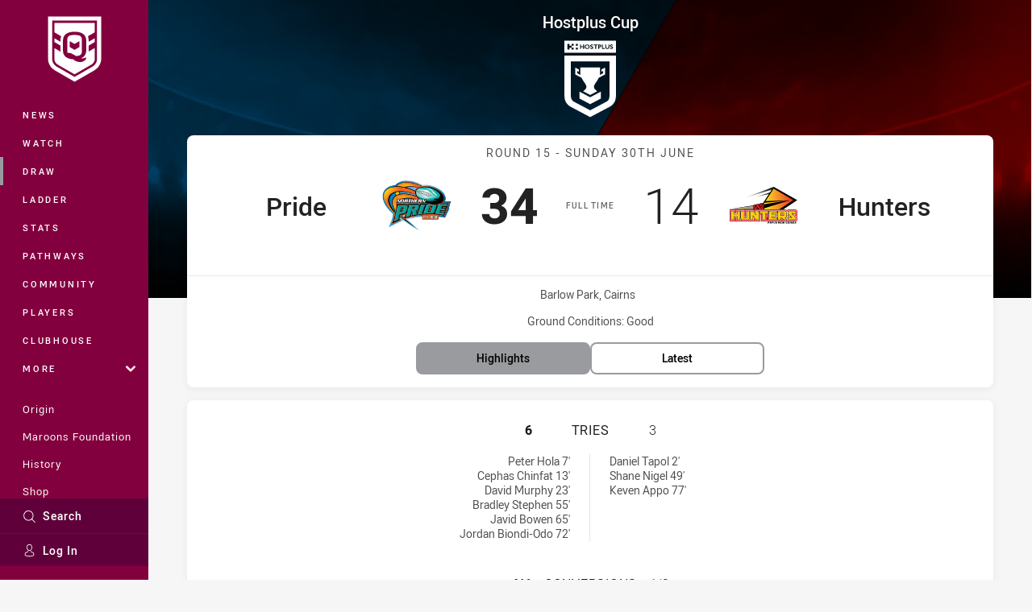

--- FILE ---
content_type: text/html; charset=utf-8
request_url: https://www.qrl.com.au/draw/qrl-premiership/2019/round-15/pride-v-hunters/
body_size: 31389
content:




<!DOCTYPE html>
<html lang="en" class="no-js-keyboard-focus">
<head>
  <meta charset="utf-8" />
  <meta http-equiv="X-UA-Compatible" content="IE=edge" />
  <meta name="HandheldFriendly" content="true" />
  <meta name="MobileOptimized" content="320" />  
  <meta name="viewport" content="width=device-width, initial-scale=1" />
  <script src="https://cdn.optimizely.com/js/26919700052.js"></script>
  <title>Pride v Hunters - Round 15, 2019 - Match Centre | QRL</title>
  <script>document.documentElement.classList.remove('no-js');</script>

<link rel="preload" as="font" href="/Client/dist/public/fonts/rl2-bold.woff2" crossorigin>
<link rel="preload" as="font" href="/Client/dist/public/fonts/rl2-medium.woff2" crossorigin>
<link rel="preload" as="font" href="/Client/dist/public/fonts/rl2-regular.woff2" crossorigin>

<link href="/Client/dist/styles.48F64E1C.css" rel="stylesheet" />
  
  <link rel="manifest" href="/manifest.json" />
  <script charset="UTF-8" type="text/javascript">
  window["adrum-start-time"] = new Date().getTime();
  (function(config){
      config.appKey = "SY-AAB-NTB";
      config.adrumExtUrlHttp = "http://cdn.appdynamics.com";
      config.adrumExtUrlHttps = "https://cdn.appdynamics.com";
      config.beaconUrlHttp = "http://syd-col.eum-appdynamics.com";
      config.beaconUrlHttps = "https://syd-col.eum-appdynamics.com";
      config.useHTTPSAlways = true;
      config.resTiming = {"bufSize":200,"clearResTimingOnBeaconSend":true};
      config.maxUrlLength = 512;
  })(window["adrum-config"] || (window["adrum-config"] = {}));
  </script>
  <script src="//cdn.appdynamics.com/adrum/adrum-23.3.0.4265.js"></script>

    <link href="https://www.qrl.com.au/draw/qrl-premiership/2019/round-15/pride-v-hunters/" rel="canonical" />
  <script>
    window.NRL_SITE_THEME = {"key":"qrl","logos":{"badge.png":"202512030522","badge.svg":"202512030522","silhouette.png":"202512030522","silhouette.svg":"202512030522","text.svg":"202512030522"}};
      window.NRL_PAGE_DATA = {"name":"Pride v Hunters","pageId":798742,"pageType":"match","path":"78756360/qrl.web/match/post","published":"2018-12-11T22:48:02+00:00","siteName":"QRL","age":"unknown","gen":"unknown","birthYear":"unknown"};
      window.dataLayer = [window.NRL_PAGE_DATA];
          window.NRL_RECAPTCHA_DATA = { key: "6Lerp2kUAAAAABYscFaWwboSP3DaaFwY9TjZOR26"};
    window.NRL_SITE_CONFIG = {watchingThatEnabled: true, };
  </script>

<script type="text/javascript">
<!-- Google Tag Manager -->
(function(w,d,s,l,i){w[l]=w[l]||[];w[l].push({'gtm.start':new Date().getTime(),event:'gtm.js'});
var f=d.getElementsByTagName(s)[0],
j=d.createElement(s),dl=l!='dataLayer'?'&l='+l:'';j.async=true;j.src=
'https://www.googletagmanager.com/gtm.js?id='+i+dl;f.parentNode.insertBefore(j,f);
})(window,document,'script','dataLayer','GTM-PV42QSK');
<!-- End Google Tag Manager -->
</script>
  


<meta itemprop="name" property="og:title" content="Pride v Hunters" />
  <meta name="description" property="og:description" content="Northern Pride versus Papua New Guinea Hunters match centre includes live scores and updates. Includes official live player and team stats. Run metres, fantasy points scoring." />
  <meta itemprop="description" content="Northern Pride versus Papua New Guinea Hunters match centre includes live scores and updates. Includes official live player and team stats. Run metres, fantasy points scoring." />


  <meta itemprop="image" property="og:image" content="https://www.qrl.com.au/siteassets/branding/qrl-shareable-image.jpg?center=0.3%2C0.5&amp;preset=share" />
  <meta name="twitter:card" content="summary_large_image" />
  <meta name="twitter:site" content="@HostplusCup" />
<meta property="og:locale" content="en_AU" />
<meta property="og:type" content="website" />
<meta property="og:url" content="https://www.qrl.com.au/draw/qrl-premiership/2019/round-15/pride-v-hunters/" />

  <meta property="og:site_name" content="Queensland Rugby League" />

  <meta name="robots" content="index, follow, max-image-preview:large">

  <link rel="apple-touch-icon" sizes="180x180" href="/client/dist/favicons/qrl-180x180.png?bust=202512011">
  <link rel="icon" type="image/png" sizes="16x16" href="/client/dist/favicons/qrl-16x16.png?bust=202512011">
  <link rel="icon" type="image/png" sizes="32x32" href="/client/dist/favicons/qrl-32x32.png?bust=202512011">
  <link rel="icon" type="image/png" sizes="192x192" href="/client/dist/favicons/qrl-192x192.png?bust=202512011">
  <link rel="icon" type="image/png" sizes="260x260" href="/client/dist/favicons/qrl-260x260.png?bust=202512011">
  <link rel="mask-icon" href="/client/dist/logos/qrl-silhouette.svg?bust=202512011" color="#111111">

  

  
</head>
<body class="t-root t-qrl ">
  <noscript> <iframe src="https://www.googletagmanager.com/ns.html?id=GTM-PV42QSK" height="0" width="0" style="display:none;visibility:hidden"></iframe> </noscript>
  <a aria-label="Press enter to skip to main content"
     class="keyboard-navigation u-border"
     href="#main-content">
    Skip to main content
  </a>
  <div id="nrl-dummy-ad"
       class="o-ad o-ad-dummy pub_300x250 pub_300x250m pub_728x90 text-ad textAd text_ad text_ads text-ads text-ad-links"></div>
  <script>!function () { function o(o, e, n) { var i = o + "-svg", t = new XMLHttpRequest, s = document.body, d = document.createElement("div"), a = n || window.location.protocol + "//" + window.location.hostname + (window.location.port ? ":" + window.location.port : ""), c = a + e, l = " no-svg"; if (d.id = i, s.insertBefore(d, s.childNodes[0]), "withCredentials" in t) t.withCredentials, t.open("GET", c, !0); else { if ("undefined" == typeof XDomainRequest) return void (s.className += l); t = new XDomainRequest, t.open("GET", c) } t.onload = function () { d.className = "u-visually-hidden", d.innerHTML = t.responseText }, t.onerror = function () { s.className += l }, setTimeout(function () { t.send() }, 0) } o("icons", "/Client/dist/svg/icons-sprite.CBB083B4.svg")}()</script>


  <div class="l-page ">
    <div class="l-page__secondary">


  <div id="vue-navigation"
       class="pre-quench t- u-print-display-none">
    <nav aria-labelledby="navigation-title"
         class="navigation u-t-bg-color-primary "
         role="navigation"
         ref="navigation"
         :class="[positionClass, {'is-expanded': state.isNavExpanded}]"
    >

      <div class="navigation__headroom" id="js-headroom">
        <div class="navigation__header js-parallax-adjuster"
             ref="navMainHeader"
             v-on:touchmove="preventTouchMove($event, 'navMainHeader')">
          <h2 id="navigation-title" class="u-visually-hidden">Main</h2>

          <button aria-controls="navigation-menu"
                  aria-haspopup="true"
                  aria-label="Main navigation"
                  class="navigation-hamburger u-disable-hover-when-supports-touch"
                  v-bind:aria-expanded="state.isNavExpanded"
                  v-on:click="toggleNav()">
            <svg-icon class="navigation-hamburger__svg"
                      v-bind:icon="state.isNavExpanded ? 'cross' : 'hamburger'"></svg-icon>
          </button>

          <div class="navigation-logo">
            <a href="/" class="navigation-logo__link">
              <img alt="qrl logo" class="navigation-logo__badge" src="/.theme/qrl/badge.svg?bust=202512030522" />
              <img alt="qrl logo" class="navigation-logo__text" src="/.theme/qrl/text.svg?bust=202512030522" />
            </a>
          </div>
          <a
            aria-label="Search"
            class="navigation-search__small-screen-button"
            href="/search/"
          >
            <svg role="img" focusable="false" class="o-svg navigation-search__small-screen-svg">
              <use xlink:href="#svg-magnifier"/>
            </svg>
          </a>
        </div>
      </div>

      <div
        class="navigation__menu u-t-border-color-tint"
        id="navigation-menu"
        tabindex="-1"
        ref="navigationMenu"
      >
        <custom-scrollbar
          class="o-themed-scrollbar u-flex-grow-1 u-overflow-hidden"
          direction="vertical"
          id="navigation"
          ref="scrollbar"
          thumb-class="u-t-bg-color-secondary"
        >
          <div
            class="u-t-bg-color-primary u-t-border-color-tint-rm"
            slot="custom-scroll-target"
          >
            <ul class="navigation-list navigation-list--primary">
  <li>
    <a 
      class="navigation-list__link navigation-left-border u-disable-hover-when-supports-touch u-t-border-color-highlight-on-hover"
      href="/news/"
      v-bind:aria-current="isSelected('/news/', false)"
      v-bind:class="{ 'u-t-border-color-highlight is-selected': isSelected('/news/') }">
      News
    </a>
  </li>
  <li>
    <a 
      class="navigation-list__link navigation-left-border u-disable-hover-when-supports-touch u-t-border-color-highlight-on-hover"
      href="/watch/"
      v-bind:aria-current="isSelected('/watch/', false)"
      v-bind:class="{ 'u-t-border-color-highlight is-selected': isSelected('/watch/') }">
      Watch
    </a>
  </li>
  <li>
    <a 
      class="navigation-list__link navigation-left-border u-disable-hover-when-supports-touch u-t-border-color-highlight-on-hover"
      href="/draw/"
      v-bind:aria-current="isSelected('/draw/', false)"
      v-bind:class="{ 'u-t-border-color-highlight is-selected': isSelected('/draw/') }">
      Draw
    </a>
  </li>
  <li>
    <a 
      class="navigation-list__link navigation-left-border u-disable-hover-when-supports-touch u-t-border-color-highlight-on-hover"
      href="/ladder/"
      v-bind:aria-current="isSelected('/ladder/', false)"
      v-bind:class="{ 'u-t-border-color-highlight is-selected': isSelected('/ladder/') }">
      Ladder
    </a>
  </li>
  <li>
    <a 
      class="navigation-list__link navigation-left-border u-disable-hover-when-supports-touch u-t-border-color-highlight-on-hover"
      href="/stats/"
      v-bind:aria-current="isSelected('/stats/', false)"
      v-bind:class="{ 'u-t-border-color-highlight is-selected': isSelected('/stats/') }">
      Stats
    </a>
  </li>
  <li>
    <a 
      class="navigation-list__link navigation-left-border u-disable-hover-when-supports-touch u-t-border-color-highlight-on-hover"
      href="/pathways/"
      v-bind:aria-current="isSelected('/pathways/', false)"
      v-bind:class="{ 'u-t-border-color-highlight is-selected': isSelected('/pathways/') }">
      Pathways
    </a>
  </li>
  <li>
    <a 
      class="navigation-list__link navigation-left-border u-disable-hover-when-supports-touch u-t-border-color-highlight-on-hover"
      href="/community/"
      v-bind:aria-current="isSelected('/community/', false)"
      v-bind:class="{ 'u-t-border-color-highlight is-selected': isSelected('/community/') }">
      Community
    </a>
  </li>
  <li>
    <a 
      class="navigation-list__link navigation-left-border u-disable-hover-when-supports-touch u-t-border-color-highlight-on-hover"
      href="/players/"
      v-bind:aria-current="isSelected('/players/', false)"
      v-bind:class="{ 'u-t-border-color-highlight is-selected': isSelected('/players/') }">
      Players
    </a>
  </li>
  <li>
    <a 
      class="navigation-list__link navigation-left-border u-disable-hover-when-supports-touch u-t-border-color-highlight-on-hover"
      href="/clubhouse/"
      v-bind:aria-current="isSelected('/clubhouse/', false)"
      v-bind:class="{ 'u-t-border-color-highlight is-selected': isSelected('/clubhouse/') }">
      Clubhouse
    </a>
  </li>
                              <li>
                  <collapsible
                    button-class="navigation-list__link u-disable-hover-when-supports-touch u-spacing-pr-16 u-t-border-color-highlight-on-hover"
                    is-menu-button
                    v-bind:is-expanded-on-mount="isMoreExpandedOnMount"
                    v-on:collapsible-toggled="handleMenuButtonToggle"
                  >
                    <template slot="button-content">
                      More
                    </template>
                    <ul
                      class="navigation-list navigation-list--more u-t-bg-color-tint"
                      slot="button-target"
                      v-cloak
                    >
  <li>
    <a 
      class="navigation-list__link navigation-left-border u-disable-hover-when-supports-touch u-t-border-color-highlight-on-hover"
      href="/about/"
      v-bind:aria-current="isSelected('/about/', true)"
      v-bind:class="{ 'u-t-border-color-highlight is-selected': isSelected('/about/') }">
      About Us
    </a>
  </li>
  <li>
    <a 
      class="navigation-list__link navigation-left-border u-disable-hover-when-supports-touch u-t-border-color-highlight-on-hover"
      href="/clubs/"
      v-bind:aria-current="isSelected('/clubs/', true)"
      v-bind:class="{ 'u-t-border-color-highlight is-selected': isSelected('/clubs/') }">
      Clubs
    </a>
  </li>
  <li>
    <a 
      class="navigation-list__link navigation-left-border u-disable-hover-when-supports-touch u-t-border-color-highlight-on-hover"
      href="/about/eligible-players/"
      v-bind:aria-current="isSelected('/about/eligible-players/', true)"
      v-bind:class="{ 'u-t-border-color-highlight is-selected': isSelected('/about/eligible-players/') }">
      Eligible Players
    </a>
  </li>
  <li>
    <a 
      class="navigation-list__link navigation-left-border u-disable-hover-when-supports-touch u-t-border-color-highlight-on-hover"
      href="/qrl-licensed-suppliers/"
      v-bind:aria-current="isSelected('/qrl-licensed-suppliers/', true)"
      v-bind:class="{ 'u-t-border-color-highlight is-selected': isSelected('/qrl-licensed-suppliers/') }">
      QRL Licensed Suppliers
    </a>
  </li>
  <li>
    <a 
      class="navigation-list__link navigation-left-border u-disable-hover-when-supports-touch u-t-border-color-highlight-on-hover"
      href="/about/partners/"
      v-bind:aria-current="isSelected('/about/partners/', true)"
      v-bind:class="{ 'u-t-border-color-highlight is-selected': isSelected('/about/partners/') }">
      Partners
    </a>
  </li>
                    </ul>
                  </collapsible>
                </li>
            </ul>

            <ul class="navigation-list navigation-list--secondary">
  <li>
    <a 
      class="navigation-list__link navigation-left-border u-disable-hover-when-supports-touch u-t-border-color-highlight-on-hover"
      href="/state-of-origin-2026/"
      v-bind:aria-current="isSelected('/state-of-origin-2026/', false)"
      v-bind:class="{ 'u-t-border-color-highlight is-selected': isSelected('/state-of-origin-2026/') }">
      Origin
    </a>
  </li>
  <li>
    <a 
      class="navigation-list__link navigation-left-border u-disable-hover-when-supports-touch u-t-border-color-highlight-on-hover"
      href="/maroons-foundation/"
      v-bind:aria-current="isSelected('/maroons-foundation/', false)"
      v-bind:class="{ 'u-t-border-color-highlight is-selected': isSelected('/maroons-foundation/') }">
      Maroons Foundation
    </a>
  </li>
  <li>
    <a 
      class="navigation-list__link navigation-left-border u-disable-hover-when-supports-touch u-t-border-color-highlight-on-hover"
      href="/maroons-history/"
      v-bind:aria-current="isSelected('/maroons-history/', false)"
      v-bind:class="{ 'u-t-border-color-highlight is-selected': isSelected('/maroons-history/') }">
      History
    </a>
  </li>
  <li>
    <a 
      class="navigation-list__link navigation-left-border u-disable-hover-when-supports-touch u-t-border-color-highlight-on-hover"
      href="https://www.maroonsshop.com/shop/"
      v-bind:aria-current="isSelected('https://www.maroonsshop.com/shop/', false)"
      v-bind:class="{ 'u-t-border-color-highlight is-selected': isSelected('https://www.maroonsshop.com/shop/') }">
      Shop
    </a>
  </li>
  <li>
    <a 
      class="navigation-list__link navigation-left-border u-disable-hover-when-supports-touch u-t-border-color-highlight-on-hover"
      href="https://www.maroonsshop.com/membership/"
      v-bind:aria-current="isSelected('https://www.maroonsshop.com/membership/', false)"
      v-bind:class="{ 'u-t-border-color-highlight is-selected': isSelected('https://www.maroonsshop.com/membership/') }">
      Membership
    </a>
  </li>
            </ul>

          </div>
        </custom-scrollbar>
        <div>
            <a
              class="navigation-search navigation-left-border u-t-bg-color-tint u-t-border-color-highlight-on-hover"
              href="/search/"
              v-bind:aria-current="isSelected('/search/')"
              v-bind:class="{ 'u-t-border-color-highlight is-selected': isSelected('/search/') }"
            >
              <div class="navigation-search__link">
                <svg
                  class="o-svg navigation-search__svg"
                  focusable="false"
                  role="img"
                >
                  <use xlink:href="#svg-magnifier" />
                </svg>
                Search
              </div>
            </a>
                        <div class="navigation-account">
                <a
                  aria-controls="nrl-account"
                  class="navigation-account-button navigation-left-border u-flex-grow-1 u-t-bg-color-tint u-t-border-color-highlight-on-hover"
                  href="/account/login?ReturnUrl=%2Fdraw%2Fqrl-premiership%2F2019%2Fround-15%2Fpride-v-hunters%2F"
                >
                  <svg
                    role="img"
                    focusable="false"
                    class="o-svg navigation-account-button__svg"
                  >
                    <use xlink:href="#svg-bust" />
                  </svg>
                  Log In
                </a>
              </div>

        </div>
      </div>
    </nav>
  </div>


    </div>
    <main class="l-page-primary" role="main">

      <div class="u-visually-hidden"
           data-nosnippet
           id="main-content"
           tabindex="-1">
        You have skipped the navigation, tab for page content
      </div>
      <div class="l-page-primary__top ">

        









<div class="hero-wrap">
  <div class="hero hero-size--match-centre hero--match-centre hero--position-absolute o-hero-gradient o-hero-gradient--black">
      <div class="t-pride">
        <div class="hero__angle-overlay hero__angle-overlay--left o-skewed-block u-mix-blend-mode-multiply u-t-bg-color-primary"></div>
      </div>
      <div class="t-hunters">
        <div class="hero__angle-overlay hero__angle-overlay--right o-skewed-block u-mix-blend-mode-multiply u-t-bg-color-primary"></div>
      </div>

    <picture>
      <source media="(max-width: 47.9375em)" srcset="/Resources/Images/fallback/match-centre-bg-small-768x596.jpg?preset=hero-match-small" />
      <img class="hero__image " src="/Resources/Images/fallback/match-centre-bg-large-1736x370.jpg?preset=hero-match-large" alt="Pride v Hunters" />
    </picture>
  </div>
</div>

  <div class="l-content pre-quench" id="vue-match-centre" q-data="{&quot;callToAction&quot;:{&quot;accessibleText&quot;:&quot;Highlights for Pride v Hunters&quot;,&quot;text&quot;:&quot;Highlights&quot;,&quot;url&quot;:&quot;https://www.qrl.com.au/news/2019/07/01/intrust-super-cup-round-15-highlights-pride-v-hunters/&quot;,&quot;type&quot;:&quot;MatchHighlights&quot;},&quot;match&quot;:{&quot;matchId&quot;:&quot;20191141550&quot;,&quot;matchMode&quot;:&quot;Post&quot;,&quot;matchState&quot;:&quot;FullTime&quot;,&quot;updated&quot;:&quot;2022-03-02T05:49:00Z&quot;,&quot;gameSeconds&quot;:4800,&quot;roundNumber&quot;:15,&quot;roundTitle&quot;:&quot;Round 15&quot;,&quot;startTime&quot;:&quot;2019-06-30T03:10:00Z&quot;,&quot;url&quot;:&quot;https://www.qrl.com.au/draw/qrl-premiership/2019/round-15/pride-v-hunters/&quot;,&quot;homeTeam&quot;:{&quot;teamId&quot;:500057,&quot;nickName&quot;:&quot;Pride&quot;,&quot;name&quot;:&quot;Northern Pride&quot;,&quot;score&quot;:34,&quot;captainPlayerId&quot;:500144,&quot;theme&quot;:{&quot;key&quot;:&quot;pride&quot;,&quot;logos&quot;:{&quot;badge.png&quot;:&quot;202512030522&quot;,&quot;silhouette.png&quot;:&quot;202512030522&quot;}},&quot;players&quot;:[{&quot;firstName&quot;:&quot;Cephas&quot;,&quot;lastName&quot;:&quot;Chinfat&quot;,&quot;position&quot;:&quot;Fullback&quot;,&quot;headImage&quot;:&quot;/remote.axd?https://rugbyimages.statsperform.com/Player%20Profile%20Headshots/114/2021/500057/_CHINFAT%2CC--%20Northern%20Pride%2C%20headshot.png?center=0.3%2C0.5&quot;,&quot;bodyImage&quot;:&quot;/remote.axd?https://rugbyimages.statsperform.com/Player%20Bodyshots/114/2021/500057/_CHINFAT%2CC--%20Northern%20Pride%2C%20bodyshot.png?center=0.5%2C0.5&quot;,&quot;url&quot;:&quot;https://www.qrl.com.au/players/qrl-premiership/northern-pride/cephas-chinfat/&quot;,&quot;playerId&quot;:510837,&quot;number&quot;:1,&quot;isOnField&quot;:true},{&quot;firstName&quot;:&quot;Matthew&quot;,&quot;lastName&quot;:&quot;Musumeci&quot;,&quot;position&quot;:&quot;Winger&quot;,&quot;headImage&quot;:&quot;/remote.axd?https://rugbyimages.statsperform.com/Player%20Profile%20Headshots/114/2021/500057/_MUSUMECI%2CM-%20Northern%20Pride%2C%20headshot.png?center=0.3%2C0.5&quot;,&quot;bodyImage&quot;:&quot;/remote.axd?https://rugbyimages.statsperform.com/Player%20Bodyshots/114/2021/500057/_MUSUMECI%2CM-%20Northern%20Pride%2C%20bodyshot.png?center=0.5%2C0.5&quot;,&quot;url&quot;:&quot;https://www.qrl.com.au/players/qrl-premiership/northern-pride/matthew-musumeci/&quot;,&quot;playerId&quot;:508590,&quot;number&quot;:2,&quot;isOnField&quot;:true},{&quot;firstName&quot;:&quot;Javid&quot;,&quot;lastName&quot;:&quot;Bowen&quot;,&quot;position&quot;:&quot;Centre&quot;,&quot;headImage&quot;:&quot;/remote.axd?https://rugbyimages.statsperform.com/Player%20Profile%20Headshots/114/2021/500057/Javid-Bowen-Headshot-210301_SD_10-head-shot.png?center=0.3%2C0.5&quot;,&quot;bodyImage&quot;:&quot;/remote.axd?https://rugbyimages.statsperform.com/Player%20Bodyshots/114/2021/500057/Javid-Bowen-Headshot-210301_SD_10-body-shot.png?center=0.5%2C0.5&quot;,&quot;url&quot;:&quot;https://www.qrl.com.au/players/qrl-premiership/northern-pride/javid-bowen/&quot;,&quot;playerId&quot;:500279,&quot;number&quot;:3,&quot;isOnField&quot;:true},{&quot;firstName&quot;:&quot;Bradley&quot;,&quot;lastName&quot;:&quot;Stephen&quot;,&quot;position&quot;:&quot;Centre&quot;,&quot;headImage&quot;:&quot;/remote.axd?https://rugbyimages.statsperform.com/Player%20Profile%20Headshots/114/2019/500057/STEPHEN%20BRADLEY%20HEADSHOT.png?center=0.3%2C0.5&quot;,&quot;bodyImage&quot;:&quot;/remote.axd?https://rugbyimages.statsperform.com/Player%20Bodyshots/114/2019/500057/STEPHEN%20BRADLEY%20BODYSHOT.png?center=0.5%2C0.5&quot;,&quot;playerId&quot;:503648,&quot;number&quot;:4,&quot;isOnField&quot;:true},{&quot;firstName&quot;:&quot;Shawn&quot;,&quot;lastName&quot;:&quot;Bowen&quot;,&quot;position&quot;:&quot;Winger&quot;,&quot;headImage&quot;:&quot;/remote.axd?https://rugbyimages.statsperform.com/Player%20Profile%20Headshots/114/2021/500057/_BOWEN%2CS%20-%20Northern%20Pride%2C%20headshot.png?center=0.3%2C0.5&quot;,&quot;bodyImage&quot;:&quot;/remote.axd?https://rugbyimages.statsperform.com/Player%20Bodyshots/114/2021/500057/_BOWEN%2CS%20-%20Northern%20Pride%2C%20bodyshot.png?center=0.5%2C0.5&quot;,&quot;url&quot;:&quot;https://www.qrl.com.au/players/qrl-premiership/northern-pride/shawn-bowen/&quot;,&quot;playerId&quot;:508619,&quot;number&quot;:5,&quot;isOnField&quot;:true},{&quot;firstName&quot;:&quot;Jordan&quot;,&quot;lastName&quot;:&quot;Biondi-Odo&quot;,&quot;position&quot;:&quot;Five-Eighth&quot;,&quot;headImage&quot;:&quot;/remote.axd?https://rugbyimages.statsperform.com/Player%20Profile%20Headshots/114/2019/500057/JORDAN%20BIONDI-ODO%20HEADSHOT.png?center=0.3%2C0.5&quot;,&quot;bodyImage&quot;:&quot;/remote.axd?https://rugbyimages.statsperform.com/Player%20Bodyshots/114/2019/500057/JORDAN%20BIONDI-ODO.png?center=0.5%2C0.5&quot;,&quot;playerId&quot;:501521,&quot;number&quot;:6,&quot;isOnField&quot;:true},{&quot;firstName&quot;:&quot;Brayden&quot;,&quot;lastName&quot;:&quot;Torpy&quot;,&quot;position&quot;:&quot;Halfback&quot;,&quot;headImage&quot;:&quot;/remote.axd?https://rugbyimages.statsperform.com/Player%20Profile%20Headshots/114/2019/500057/BRAYDEN%20TORPY%20HEADSHOT.png?center=0.3%2C0.5&quot;,&quot;bodyImage&quot;:&quot;/remote.axd?https://rugbyimages.statsperform.com/Player%20Bodyshots/114/2019/500057/BRAYDEN%20TORPY%20BODYSHOT.png?center=0.5%2C0.5&quot;,&quot;playerId&quot;:501279,&quot;number&quot;:7,&quot;isOnField&quot;:true},{&quot;firstName&quot;:&quot;David&quot;,&quot;lastName&quot;:&quot;Murphy&quot;,&quot;position&quot;:&quot;Interchange&quot;,&quot;headImage&quot;:&quot;/Resources/Images/fallback/head-shot.png&quot;,&quot;bodyImage&quot;:&quot;/Resources/Images/fallback/body-shot.png&quot;,&quot;playerId&quot;:500144,&quot;number&quot;:8,&quot;isOnField&quot;:false},{&quot;firstName&quot;:&quot;Connor&quot;,&quot;lastName&quot;:&quot;Jones&quot;,&quot;position&quot;:&quot;Interchange&quot;,&quot;headImage&quot;:&quot;/remote.axd?https://rugbyimages.statsperform.com/Player%20Profile%20Headshots/114/2019/500057/CONNOR%20JONES%20HEADSHOT_.png?center=0.3%2C0.5&quot;,&quot;bodyImage&quot;:&quot;/remote.axd?https://rugbyimages.statsperform.com/Player%20Bodyshots/114/2019/500057/CONNOR%20JONES%20BODYSHOT.png?center=0.5%2C0.5&quot;,&quot;playerId&quot;:503813,&quot;number&quot;:9,&quot;isOnField&quot;:false},{&quot;firstName&quot;:&quot;William&quot;,&quot;lastName&quot;:&quot;Bugden&quot;,&quot;position&quot;:&quot;Prop&quot;,&quot;headImage&quot;:&quot;/remote.axd?https://rugbyimages.statsperform.com/Player%20Profile%20Headshots/114/2019/500057/WILL%20BUGDEN%20HEADSHOT_.png?center=0.3%2C0.5&quot;,&quot;bodyImage&quot;:&quot;/remote.axd?https://rugbyimages.statsperform.com/Player%20Bodyshots/114/2019/500057/WILL%20BUDGEN%20BODYSHOT.png?center=0.5%2C0.5&quot;,&quot;playerId&quot;:503823,&quot;number&quot;:10,&quot;isOnField&quot;:true},{&quot;firstName&quot;:&quot;Terrence&quot;,&quot;lastName&quot;:&quot;Casey-Douglas&quot;,&quot;position&quot;:&quot;2nd Row&quot;,&quot;headImage&quot;:&quot;/remote.axd?https://rugbyimages.statsperform.com/Player%20Profile%20Headshots/114/2021/500057/_CASEY-DOUGLAS%2CT--%20Northern%20Pride%2C%20headshot.png?center=0.3%2C0.5&quot;,&quot;bodyImage&quot;:&quot;/remote.axd?https://rugbyimages.statsperform.com/Player%20Bodyshots/114/2021/500057/_CASEY-DOUGLAS%2CT--%20Northern%20Pride%2C%20bodyshot.png?center=0.5%2C0.5&quot;,&quot;url&quot;:&quot;https://www.qrl.com.au/players/qrl-premiership/northern-pride/terrence-casey-douglas/&quot;,&quot;playerId&quot;:100001448,&quot;number&quot;:11,&quot;isOnField&quot;:true},{&quot;firstName&quot;:&quot;Tom&quot;,&quot;lastName&quot;:&quot;Hancock&quot;,&quot;position&quot;:&quot;2nd Row&quot;,&quot;headImage&quot;:&quot;/remote.axd?https://rugbyimages.statsperform.com/Player%20Profile%20Headshots/114/2019/500057/TOM%20HANCOCK%20HEADSHOT.png?center=0.3%2C0.5&quot;,&quot;bodyImage&quot;:&quot;/remote.axd?https://rugbyimages.statsperform.com/Player%20Bodyshots/114/2019/500057/TOM%20HANCOCK%20BODYSHOPT.png?center=0.5%2C0.5&quot;,&quot;playerId&quot;:502105,&quot;number&quot;:12,&quot;isOnField&quot;:true},{&quot;firstName&quot;:&quot;Peter&quot;,&quot;lastName&quot;:&quot;Hola&quot;,&quot;position&quot;:&quot;Lock&quot;,&quot;headImage&quot;:&quot;/remote.axd?https://rugbyimages.statsperform.com/Player%20Profile%20Headshots/114/2021/500057/Peter-Hola-Headshot-210301_SD_08-head-shot.png?center=0.3%2C0.5&quot;,&quot;bodyImage&quot;:&quot;/remote.axd?https://rugbyimages.statsperform.com/Player%20Bodyshots/114/2021/500057/Peter-Hola-Headshot-210301_SD_08-body-shot.png?center=0.5%2C0.5&quot;,&quot;url&quot;:&quot;https://www.qrl.com.au/players/qrl-premiership/northern-pride/peter-hola/&quot;,&quot;playerId&quot;:508307,&quot;number&quot;:13,&quot;isOnField&quot;:true},{&quot;firstName&quot;:&quot;Jack&quot;,&quot;lastName&quot;:&quot;Campagnolo&quot;,&quot;position&quot;:&quot;Hooker&quot;,&quot;headImage&quot;:&quot;/remote.axd?https://rugbyimages.statsperform.com/Player%20Profile%20Headshots/114/2020/Northern%20Pride/Campagnolo%2CJack%202020%20headshot.png?center=0.3%2C0.5&quot;,&quot;bodyImage&quot;:&quot;/remote.axd?https://rugbyimages.statsperform.com/Player%20Bodyshots/114/2020/Northern%20Pride/Campagnolo%2CJack%202020%20bodyshot.png?center=0.5%2C0.5&quot;,&quot;playerId&quot;:506030,&quot;number&quot;:14,&quot;isOnField&quot;:true},{&quot;firstName&quot;:&quot;Cameron&quot;,&quot;lastName&quot;:&quot;Torpy&quot;,&quot;position&quot;:&quot;Prop&quot;,&quot;headImage&quot;:&quot;/Resources/Images/fallback/head-shot.png&quot;,&quot;bodyImage&quot;:&quot;/Resources/Images/fallback/body-shot.png&quot;,&quot;playerId&quot;:504379,&quot;number&quot;:15,&quot;isOnField&quot;:true},{&quot;firstName&quot;:&quot;Aidan&quot;,&quot;lastName&quot;:&quot;Day&quot;,&quot;position&quot;:&quot;Interchange&quot;,&quot;headImage&quot;:&quot;/remote.axd?https://rugbyimages.statsperform.com/Player%20Profile%20Headshots/114/2019/500057/AIDAN%20DAY%20HEADSHOT_.png?center=0.3%2C0.5&quot;,&quot;bodyImage&quot;:&quot;/remote.axd?https://rugbyimages.statsperform.com/Player%20Bodyshots/114/2019/500057/AIDAN%20DAY%20BODYSHOT.png?center=0.5%2C0.5&quot;,&quot;playerId&quot;:507059,&quot;number&quot;:16,&quot;isOnField&quot;:false},{&quot;firstName&quot;:&quot;Mat&quot;,&quot;lastName&quot;:&quot;Laumea&quot;,&quot;position&quot;:&quot;Interchange&quot;,&quot;headImage&quot;:&quot;/remote.axd?https://rugbyimages.statsperform.com/Player%20Profile%20Headshots/114/2020/Northern%20Pride/Laumea%2CMatt%202020%20headshot.png?center=0.3%2C0.5&quot;,&quot;bodyImage&quot;:&quot;/remote.axd?https://rugbyimages.statsperform.com/Player%20Bodyshots/114/2020/Northern%20Pride/Laumea%2CMatolu%202020%20bodyshot.png?center=0.5%2C0.5&quot;,&quot;playerId&quot;:510580,&quot;number&quot;:17,&quot;isOnField&quot;:false}],&quot;scoring&quot;:{&quot;conversions&quot;:{&quot;summaries&quot;:[&quot;Jordan Biondi-Odo 9&#39;&quot;,&quot;Jordan Biondi-Odo 24&#39;&quot;,&quot;Jordan Biondi-Odo 66&#39;&quot;,&quot;Jordan Biondi-Odo 74&#39;&quot;],&quot;attempts&quot;:6,&quot;made&quot;:4},&quot;halfTimeScore&quot;:18,&quot;penaltyGoals&quot;:{&quot;summaries&quot;:[&quot;Jordan Biondi-Odo 40&#39;&quot;],&quot;attempts&quot;:1,&quot;made&quot;:1},&quot;tries&quot;:{&quot;summaries&quot;:[&quot;Peter Hola 7&#39;&quot;,&quot;Cephas Chinfat 13&#39;&quot;,&quot;David Murphy 23&#39;&quot;,&quot;Bradley Stephen 55&#39;&quot;,&quot;Javid Bowen 65&#39;&quot;,&quot;Jordan Biondi-Odo 72&#39;&quot;],&quot;made&quot;:6}}},&quot;awayTeam&quot;:{&quot;teamId&quot;:500073,&quot;nickName&quot;:&quot;Hunters&quot;,&quot;name&quot;:&quot;Papua New Guinea Hunters&quot;,&quot;score&quot;:14,&quot;captainPlayerId&quot;:508052,&quot;theme&quot;:{&quot;key&quot;:&quot;hunters&quot;,&quot;logos&quot;:{&quot;badge.png&quot;:&quot;202512030522&quot;,&quot;badge.svg&quot;:&quot;202512030522&quot;,&quot;silhouette.png&quot;:&quot;202512030522&quot;,&quot;silhouette.svg&quot;:&quot;202512030522&quot;}},&quot;players&quot;:[{&quot;firstName&quot;:&quot;Terry&quot;,&quot;lastName&quot;:&quot;Wapi&quot;,&quot;position&quot;:&quot;Fullback&quot;,&quot;headImage&quot;:&quot;/remote.axd?https://rugbyimages.statsperform.com/Player%20Profile%20Headshots/114/2021/500073/WAPI%2C%20T%20-%20PNG%20HUNTERS.%20HEADSHOT.png?center=0.3%2C0.5&quot;,&quot;bodyImage&quot;:&quot;/remote.axd?https://rugbyimages.statsperform.com/Player%20Bodyshots/114/2021/500073/WAPI%2C%20T%20-%20PNG%20HUNTERS.%20BODYSHOT.png?center=0.5%2C0.5&quot;,&quot;url&quot;:&quot;https://www.qrl.com.au/players/qrl-premiership/papua-new-guinea-hunters/terry-wapi/&quot;,&quot;playerId&quot;:510781,&quot;number&quot;:1,&quot;isOnField&quot;:true},{&quot;firstName&quot;:&quot;Shane&quot;,&quot;lastName&quot;:&quot;Nigel&quot;,&quot;position&quot;:&quot;Winger&quot;,&quot;headImage&quot;:&quot;/Resources/Images/fallback/head-shot.png&quot;,&quot;bodyImage&quot;:&quot;/Resources/Images/fallback/body-shot.png&quot;,&quot;playerId&quot;:510725,&quot;number&quot;:2,&quot;isOnField&quot;:true},{&quot;firstName&quot;:&quot;Adex&quot;,&quot;lastName&quot;:&quot;Wera&quot;,&quot;position&quot;:&quot;Centre&quot;,&quot;headImage&quot;:&quot;/remote.axd?https://rugbyimages.statsperform.com/Player%20Profile%20Headshots/114/2019/500073/ADEX%20WERA%20headshot.png?center=0.3%2C0.5&quot;,&quot;bodyImage&quot;:&quot;/remote.axd?https://rugbyimages.statsperform.com/Player%20Bodyshots/114/2019/500073/ADEX%20WERA.bodyshots.png?center=0.5%2C0.5&quot;,&quot;playerId&quot;:501098,&quot;number&quot;:3,&quot;isOnField&quot;:true},{&quot;firstName&quot;:&quot;Paul&quot;,&quot;lastName&quot;:&quot;Wawa&quot;,&quot;position&quot;:&quot;Centre&quot;,&quot;headImage&quot;:&quot;/remote.axd?https://rugbyimages.statsperform.com/Player%20Profile%20Headshots/114/2019/500073/PAUL%20WAWA%20headshot.png?center=0.3%2C0.5&quot;,&quot;bodyImage&quot;:&quot;/remote.axd?https://rugbyimages.statsperform.com/Player%20Bodyshots/114/2019/500073/PAUL%20WAWAbodyshot.png?center=0.5%2C0.5&quot;,&quot;playerId&quot;:508420,&quot;number&quot;:4,&quot;isOnField&quot;:true},{&quot;firstName&quot;:&quot;Butler&quot;,&quot;lastName&quot;:&quot;Morris&quot;,&quot;position&quot;:&quot;Winger&quot;,&quot;headImage&quot;:&quot;/remote.axd?https://rugbyimages.statsperform.com/Player%20Profile%20Headshots/114/2019/500073/BUTTLER%20MORRIS%20headshot.png?center=0.3%2C0.5&quot;,&quot;bodyImage&quot;:&quot;/remote.axd?https://rugbyimages.statsperform.com/Player%20Bodyshots/114/2019/500073/BUTTLER%20MORRIS.bodyshots.png?center=0.5%2C0.5&quot;,&quot;playerId&quot;:507019,&quot;number&quot;:5,&quot;isOnField&quot;:true},{&quot;firstName&quot;:&quot;Ase&quot;,&quot;lastName&quot;:&quot;Boas&quot;,&quot;position&quot;:&quot;Five-Eighth&quot;,&quot;headImage&quot;:&quot;/Resources/Images/fallback/head-shot.png&quot;,&quot;bodyImage&quot;:&quot;/Resources/Images/fallback/body-shot.png&quot;,&quot;url&quot;:&quot;https://www.qrl.com.au/players/qrl-premiership/papua-new-guinea-hunters/ase-boas/&quot;,&quot;playerId&quot;:503664,&quot;number&quot;:6,&quot;isOnField&quot;:true},{&quot;firstName&quot;:&quot;Nick&quot;,&quot;lastName&quot;:&quot;Hasu&quot;,&quot;position&quot;:&quot;Halfback&quot;,&quot;headImage&quot;:&quot;/remote.axd?https://rugbyimages.statsperform.com/Player%20Profile%20Headshots/114/2020/PNG%20Hunters/Hasu%2C%20Nicky%202020%20headshot.png?center=0.3%2C0.5&quot;,&quot;bodyImage&quot;:&quot;/remote.axd?https://rugbyimages.statsperform.com/Player%20Bodyshots/114/2020/PNG%20Hunters/Hasu%2C%20Nicky%202020%20bodyshot.png?center=0.5%2C0.5&quot;,&quot;playerId&quot;:510584,&quot;number&quot;:7,&quot;isOnField&quot;:false},{&quot;firstName&quot;:&quot;Moses&quot;,&quot;lastName&quot;:&quot;Meninga&quot;,&quot;position&quot;:&quot;Prop&quot;,&quot;headImage&quot;:&quot;/remote.axd?https://rugbyimages.statsperform.com/Player%20Profile%20Headshots/114/2019/500073/MOSES%20MENINGA%20headshot.png?center=0.3%2C0.5&quot;,&quot;bodyImage&quot;:&quot;/remote.axd?https://rugbyimages.statsperform.com/Player%20Bodyshots/114/2019/500073/MOSES%20MENINGA.bodyshots.png?center=0.5%2C0.5&quot;,&quot;playerId&quot;:508052,&quot;number&quot;:8,&quot;isOnField&quot;:false},{&quot;firstName&quot;:&quot;Silas&quot;,&quot;lastName&quot;:&quot;Gahuna&quot;,&quot;position&quot;:&quot;Hooker&quot;,&quot;headImage&quot;:&quot;/Resources/Images/fallback/head-shot.png&quot;,&quot;bodyImage&quot;:&quot;/Resources/Images/fallback/body-shot.png&quot;,&quot;url&quot;:&quot;https://www.qrl.com.au/players/qrl-premiership/papua-new-guinea-hunters/silas-gahuna/&quot;,&quot;playerId&quot;:508703,&quot;number&quot;:9,&quot;isOnField&quot;:false},{&quot;firstName&quot;:&quot;Enock&quot;,&quot;lastName&quot;:&quot;Maki&quot;,&quot;position&quot;:&quot;Prop&quot;,&quot;headImage&quot;:&quot;/remote.axd?https://rugbyimages.statsperform.com/Player%20Profile%20Headshots/114/2021/500073/MACKI%2C%20E%20-%20PNG%20HUNTERS.%20HEADSHOT.png?center=0.3%2C0.5&quot;,&quot;bodyImage&quot;:&quot;/remote.axd?https://rugbyimages.statsperform.com/Player%20Bodyshots/114/2021/500073/MACKI%2C%20E%20-%20PNG%20HUNTERS.%20BODYSHOT.png?center=0.5%2C0.5&quot;,&quot;url&quot;:&quot;https://www.qrl.com.au/players/qrl-premiership/papua-new-guinea-hunters/enock-maki/&quot;,&quot;playerId&quot;:503659,&quot;number&quot;:10,&quot;isOnField&quot;:true},{&quot;firstName&quot;:&quot;Daniel&quot;,&quot;lastName&quot;:&quot;Tapol&quot;,&quot;position&quot;:&quot;2nd Row&quot;,&quot;headImage&quot;:&quot;/remote.axd?https://rugbyimages.statsperform.com/Player%20Profile%20Headshots/114/2019/500073/DANIEL%20TAPOL%20headshot.png?center=0.3%2C0.5&quot;,&quot;bodyImage&quot;:&quot;/remote.axd?https://rugbyimages.statsperform.com/Player%20Bodyshots/114/2019/500073/DANIEL%20TAPOLbodyshot.png?center=0.5%2C0.5&quot;,&quot;playerId&quot;:510583,&quot;number&quot;:11,&quot;isOnField&quot;:true},{&quot;firstName&quot;:&quot;Epel&quot;,&quot;lastName&quot;:&quot;Kapinias&quot;,&quot;position&quot;:&quot;2nd Row&quot;,&quot;headImage&quot;:&quot;/remote.axd?https://rugbyimages.statsperform.com/Player%20Profile%20Headshots/114/2021/500073/KAPINIAS%2C%20E%20-%20PNG%20HUNTERS.%20HEADSHOT.png?center=0.3%2C0.5&quot;,&quot;bodyImage&quot;:&quot;/remote.axd?https://rugbyimages.statsperform.com/Player%20Bodyshots/114/2021/500073/KAPINIAS%2C%20E%20-%20PNG%20HUNTERS.%20BODYSHOT.png?center=0.5%2C0.5&quot;,&quot;url&quot;:&quot;https://www.qrl.com.au/players/qrl-premiership/papua-new-guinea-hunters/epel-kapinias/&quot;,&quot;playerId&quot;:510597,&quot;number&quot;:12,&quot;isOnField&quot;:true},{&quot;firstName&quot;:&quot;Ila&quot;,&quot;lastName&quot;:&quot;Alu&quot;,&quot;position&quot;:&quot;Lock&quot;,&quot;headImage&quot;:&quot;/remote.axd?https://rugbyimages.statsperform.com/Player%20Profile%20Headshots/114/2021/500073/ALU%2C%20I%20-%20PNG%20HUNTERS.%20HEADSHOT.png?center=0.3%2C0.5&quot;,&quot;bodyImage&quot;:&quot;/remote.axd?https://rugbyimages.statsperform.com/Player%20Bodyshots/114/2021/500073/ALU%2C%20I%20-%20PNG%20HUNTERS.%20BODYSHOT.png?center=0.5%2C0.5&quot;,&quot;url&quot;:&quot;https://www.qrl.com.au/players/qrl-premiership/papua-new-guinea-hunters/ila-alu/&quot;,&quot;playerId&quot;:507128,&quot;number&quot;:13,&quot;isOnField&quot;:false},{&quot;firstName&quot;:&quot;Patrick&quot;,&quot;lastName&quot;:&quot;Morea&quot;,&quot;position&quot;:&quot;Interchange&quot;,&quot;headImage&quot;:&quot;/remote.axd?https://rugbyimages.statsperform.com/Player%20Profile%20Headshots/114/2019/500073/PAT%20MOREU%20headshot.png?center=0.3%2C0.5&quot;,&quot;bodyImage&quot;:&quot;/remote.axd?https://rugbyimages.statsperform.com/Player%20Bodyshots/114/2019/500073/PAT%20MOREU.bodyshots.png?center=0.5%2C0.5&quot;,&quot;playerId&quot;:509821,&quot;number&quot;:14,&quot;isOnField&quot;:true},{&quot;firstName&quot;:&quot;Woods&quot;,&quot;lastName&quot;:&quot;Kawage&quot;,&quot;position&quot;:&quot;Interchange&quot;,&quot;headImage&quot;:&quot;/Resources/Images/fallback/head-shot.png&quot;,&quot;bodyImage&quot;:&quot;/Resources/Images/fallback/body-shot.png&quot;,&quot;playerId&quot;:510602,&quot;number&quot;:15,&quot;isOnField&quot;:true},{&quot;firstName&quot;:&quot;Charlie&quot;,&quot;lastName&quot;:&quot;Simon&quot;,&quot;position&quot;:&quot;Interchange&quot;,&quot;headImage&quot;:&quot;/remote.axd?https://rugbyimages.statsperform.com/Player%20Profile%20Headshots/114/2021/500073/SIMON%2C%20C%20-%20PNG%20HUNTERS.%20HEADSHOT.png?center=0.3%2C0.5&quot;,&quot;bodyImage&quot;:&quot;/remote.axd?https://rugbyimages.statsperform.com/Player%20Bodyshots/114/2021/500073/SIMON%2C%20C%20-%20PNG%20HUNTERS.%20BODYSHOT.png?center=0.5%2C0.5&quot;,&quot;url&quot;:&quot;https://www.qrl.com.au/players/qrl-premiership/papua-new-guinea-hunters/charlie-simon/&quot;,&quot;playerId&quot;:508652,&quot;number&quot;:16,&quot;isOnField&quot;:true},{&quot;firstName&quot;:&quot;Keven&quot;,&quot;lastName&quot;:&quot;Appo&quot;,&quot;position&quot;:&quot;Interchange&quot;,&quot;headImage&quot;:&quot;/remote.axd?https://rugbyimages.statsperform.com/Player%20Profile%20Headshots/114/2021/500073/APPO%2C%20K%20-%20PNG%20HUNTERS.%20HEADSHOT.png?center=0.3%2C0.5&quot;,&quot;bodyImage&quot;:&quot;/remote.axd?https://rugbyimages.statsperform.com/Player%20Bodyshots/114/2021/500073/APPO%2C%20K%20-%20PNG%20HUNTERS.%20BODYSHOT.png?center=0.5%2C0.5&quot;,&quot;url&quot;:&quot;https://www.qrl.com.au/players/qrl-premiership/papua-new-guinea-hunters/keven-appo/&quot;,&quot;playerId&quot;:510599,&quot;number&quot;:17,&quot;isOnField&quot;:true}],&quot;scoring&quot;:{&quot;conversions&quot;:{&quot;summaries&quot;:[&quot;Ase Boas 78&#39;&quot;],&quot;attempts&quot;:3,&quot;made&quot;:1},&quot;halfTimeScore&quot;:4,&quot;tries&quot;:{&quot;summaries&quot;:[&quot;Daniel Tapol 2&#39;&quot;,&quot;Shane Nigel 49&#39;&quot;,&quot;Keven Appo 77&#39;&quot;],&quot;made&quot;:3}}},&quot;venue&quot;:&quot;Barlow Park&quot;,&quot;venueCity&quot;:&quot;Cairns&quot;,&quot;animateMatchClock&quot;:true,&quot;attendance&quot;:0,&quot;competition&quot;:{&quot;competitionId&quot;:114,&quot;name&quot;:&quot;Hostplus Cup&quot;,&quot;theme&quot;:{&quot;key&quot;:&quot;qrl-premiership&quot;,&quot;logos&quot;:{&quot;badge-light.png&quot;:&quot;202512030522&quot;,&quot;badge-light.svg&quot;:&quot;202512030522&quot;,&quot;badge.png&quot;:&quot;202512030522&quot;,&quot;badge.svg&quot;:&quot;202512030522&quot;,&quot;header-background.png&quot;:&quot;202512030522&quot;,&quot;header-background.svg&quot;:&quot;202512030522&quot;,&quot;silhouette.png&quot;:&quot;202512030522&quot;,&quot;silhouette.svg&quot;:&quot;202512030522&quot;,&quot;text.svg&quot;:&quot;202512030522&quot;}}},&quot;groundConditions&quot;:&quot;Good&quot;,&quot;hasExtraTime&quot;:true,&quot;hasOnFieldTracking&quot;:true,&quot;positionGroups&quot;:[{&quot;title&quot;:&quot;Backs&quot;,&quot;positions&quot;:[{&quot;name&quot;:&quot;Fullback&quot;,&quot;homeProfileId&quot;:510837,&quot;awayProfileId&quot;:510781},{&quot;name&quot;:&quot;Winger&quot;,&quot;homeProfileId&quot;:508590,&quot;awayProfileId&quot;:510725},{&quot;name&quot;:&quot;Centre&quot;,&quot;homeProfileId&quot;:500279,&quot;awayProfileId&quot;:501098},{&quot;name&quot;:&quot;Centre&quot;,&quot;homeProfileId&quot;:503648,&quot;awayProfileId&quot;:508420},{&quot;name&quot;:&quot;Winger&quot;,&quot;homeProfileId&quot;:508619,&quot;awayProfileId&quot;:507019},{&quot;name&quot;:&quot;Five-Eighth&quot;,&quot;homeProfileId&quot;:501521,&quot;awayProfileId&quot;:503664},{&quot;name&quot;:&quot;Halfback&quot;,&quot;homeProfileId&quot;:501279,&quot;awayProfileId&quot;:510584}]},{&quot;title&quot;:&quot;Forwards&quot;,&quot;positions&quot;:[{&quot;name&quot;:&quot;Prop&quot;,&quot;homeProfileId&quot;:503823,&quot;awayProfileId&quot;:508052},{&quot;name&quot;:&quot;Hooker&quot;,&quot;homeProfileId&quot;:506030,&quot;awayProfileId&quot;:508703},{&quot;name&quot;:&quot;Prop&quot;,&quot;homeProfileId&quot;:504379,&quot;awayProfileId&quot;:503659},{&quot;name&quot;:&quot;2nd Row&quot;,&quot;homeProfileId&quot;:100001448,&quot;awayProfileId&quot;:510583},{&quot;name&quot;:&quot;2nd Row&quot;,&quot;homeProfileId&quot;:502105,&quot;awayProfileId&quot;:510597},{&quot;name&quot;:&quot;Lock&quot;,&quot;homeProfileId&quot;:508307,&quot;awayProfileId&quot;:507128}]},{&quot;title&quot;:&quot;Interchange&quot;,&quot;positions&quot;:[{&quot;name&quot;:&quot;Interchange&quot;,&quot;homeProfileId&quot;:500144,&quot;awayProfileId&quot;:509821},{&quot;name&quot;:&quot;Interchange&quot;,&quot;homeProfileId&quot;:503813,&quot;awayProfileId&quot;:510602},{&quot;name&quot;:&quot;Interchange&quot;,&quot;homeProfileId&quot;:507059,&quot;awayProfileId&quot;:508652},{&quot;name&quot;:&quot;Interchange&quot;,&quot;homeProfileId&quot;:510580,&quot;awayProfileId&quot;:510599}]}],&quot;segmentCount&quot;:2,&quot;segmentDuration&quot;:2400,&quot;showTeamPositions&quot;:false,&quot;showPlayerPositions&quot;:true,&quot;stats&quot;:{&quot;topPerformers&quot;:[{&quot;title&quot;:&quot;Most Tackles&quot;,&quot;homeTotal&quot;:31.0,&quot;homePlayerId&quot;:502105,&quot;awayTotal&quot;:31.0,&quot;awayPlayerId&quot;:508052},{&quot;title&quot;:&quot;Most Run Metres&quot;,&quot;homeTotal&quot;:151.0,&quot;homePlayerId&quot;:500144,&quot;awayTotal&quot;:149.0,&quot;awayPlayerId&quot;:508052},{&quot;title&quot;:&quot;Most Line Breaks&quot;,&quot;homeTotal&quot;:2.0,&quot;homePlayerId&quot;:502105,&quot;awayTotal&quot;:1.0,&quot;awayPlayerId&quot;:510725},{&quot;title&quot;:&quot;Most Fantasy Points&quot;,&quot;homeTotal&quot;:73.0,&quot;homePlayerId&quot;:501521,&quot;awayTotal&quot;:62.0,&quot;awayPlayerId&quot;:508052}],&quot;groups&quot;:[{&quot;title&quot;:&quot;Possession &amp; Completions&quot;,&quot;stats&quot;:[{&quot;title&quot;:&quot;Possession %&quot;,&quot;type&quot;:&quot;PercentageCombined&quot;,&quot;homeValue&quot;:{&quot;value&quot;:50.0,&quot;isLeader&quot;:false},&quot;awayValue&quot;:{&quot;value&quot;:50.0,&quot;isLeader&quot;:false}},{&quot;title&quot;:&quot;Time In Possession&quot;,&quot;type&quot;:&quot;Number&quot;,&quot;units&quot;:&quot;Minutes&quot;,&quot;homeValue&quot;:{&quot;value&quot;:1357.0,&quot;isLeader&quot;:false},&quot;awayValue&quot;:{&quot;value&quot;:1357.0,&quot;isLeader&quot;:false}},{&quot;title&quot;:&quot;Completion Rate&quot;,&quot;type&quot;:&quot;PercentageAndFraction&quot;,&quot;homeValue&quot;:{&quot;value&quot;:68.0,&quot;numerator&quot;:23,&quot;denominator&quot;:34,&quot;isLeader&quot;:false},&quot;awayValue&quot;:{&quot;value&quot;:79.0,&quot;numerator&quot;:22,&quot;denominator&quot;:28,&quot;isLeader&quot;:true}}]},{&quot;title&quot;:&quot;Attack&quot;,&quot;stats&quot;:[{&quot;title&quot;:&quot;All Runs&quot;,&quot;type&quot;:&quot;Number&quot;,&quot;homeValue&quot;:{&quot;value&quot;:155.0,&quot;isLeader&quot;:true},&quot;awayValue&quot;:{&quot;value&quot;:146.0,&quot;isLeader&quot;:false}},{&quot;title&quot;:&quot;All Run Metres&quot;,&quot;type&quot;:&quot;Number&quot;,&quot;homeValue&quot;:{&quot;value&quot;:1495.0,&quot;isLeader&quot;:true},&quot;awayValue&quot;:{&quot;value&quot;:1382.0,&quot;isLeader&quot;:false}},{&quot;title&quot;:&quot;Post Contact Metres&quot;,&quot;type&quot;:&quot;Number&quot;,&quot;homeValue&quot;:{&quot;value&quot;:446.0,&quot;isLeader&quot;:false},&quot;awayValue&quot;:{&quot;value&quot;:465.0,&quot;isLeader&quot;:true}},{&quot;title&quot;:&quot;Line Breaks&quot;,&quot;type&quot;:&quot;Number&quot;,&quot;homeValue&quot;:{&quot;value&quot;:7.0,&quot;isLeader&quot;:true},&quot;awayValue&quot;:{&quot;value&quot;:3.0,&quot;isLeader&quot;:false}},{&quot;title&quot;:&quot;Tackle Breaks&quot;,&quot;type&quot;:&quot;Number&quot;,&quot;homeValue&quot;:{&quot;value&quot;:48.0,&quot;isLeader&quot;:true},&quot;awayValue&quot;:{&quot;value&quot;:27.0,&quot;isLeader&quot;:false}},{&quot;title&quot;:&quot;Average Set Distance&quot;,&quot;type&quot;:&quot;Number&quot;,&quot;homeValue&quot;:{&quot;value&quot;:44.0,&quot;isLeader&quot;:false},&quot;awayValue&quot;:{&quot;value&quot;:49.4,&quot;isLeader&quot;:true}},{&quot;title&quot;:&quot;Kick Return Metres&quot;,&quot;type&quot;:&quot;Number&quot;,&quot;homeValue&quot;:{&quot;value&quot;:162.0,&quot;isLeader&quot;:true},&quot;awayValue&quot;:{&quot;value&quot;:96.0,&quot;isLeader&quot;:false}},{&quot;title&quot;:&quot;Average Play The Ball Speed&quot;,&quot;type&quot;:&quot;Range&quot;,&quot;units&quot;:&quot;Seconds&quot;,&quot;homeValue&quot;:{&quot;value&quot;:3.8,&quot;isLeader&quot;:true},&quot;awayValue&quot;:{&quot;value&quot;:3.93,&quot;isLeader&quot;:false},&quot;maxValue&quot;:5.00}]},{&quot;title&quot;:&quot;Passing&quot;,&quot;stats&quot;:[{&quot;title&quot;:&quot;Offloads&quot;,&quot;type&quot;:&quot;Number&quot;,&quot;homeValue&quot;:{&quot;value&quot;:8.0,&quot;isLeader&quot;:false},&quot;awayValue&quot;:{&quot;value&quot;:10.0,&quot;isLeader&quot;:true}},{&quot;title&quot;:&quot;Receipts&quot;,&quot;type&quot;:&quot;Number&quot;,&quot;homeValue&quot;:{&quot;value&quot;:332.0,&quot;isLeader&quot;:true},&quot;awayValue&quot;:{&quot;value&quot;:297.0,&quot;isLeader&quot;:false}},{&quot;title&quot;:&quot;Total Passes&quot;,&quot;type&quot;:&quot;Number&quot;,&quot;homeValue&quot;:{&quot;value&quot;:189.0,&quot;isLeader&quot;:true},&quot;awayValue&quot;:{&quot;value&quot;:156.0,&quot;isLeader&quot;:false}},{&quot;title&quot;:&quot;Dummy Passes&quot;,&quot;type&quot;:&quot;Number&quot;,&quot;homeValue&quot;:{&quot;value&quot;:39.0,&quot;isLeader&quot;:true},&quot;awayValue&quot;:{&quot;value&quot;:27.0,&quot;isLeader&quot;:false}}]},{&quot;title&quot;:&quot;Kicking&quot;,&quot;stats&quot;:[{&quot;title&quot;:&quot;Kicks&quot;,&quot;type&quot;:&quot;Number&quot;,&quot;homeValue&quot;:{&quot;value&quot;:12.0,&quot;isLeader&quot;:false},&quot;awayValue&quot;:{&quot;value&quot;:14.0,&quot;isLeader&quot;:true}},{&quot;title&quot;:&quot;Kicking Metres&quot;,&quot;type&quot;:&quot;Number&quot;,&quot;homeValue&quot;:{&quot;value&quot;:269.0,&quot;isLeader&quot;:false},&quot;awayValue&quot;:{&quot;value&quot;:293.0,&quot;isLeader&quot;:true}},{&quot;title&quot;:&quot;Forced Drop Outs&quot;,&quot;type&quot;:&quot;Number&quot;,&quot;homeValue&quot;:{&quot;value&quot;:1.0,&quot;isLeader&quot;:true},&quot;awayValue&quot;:{&quot;value&quot;:0.0,&quot;isLeader&quot;:false}},{&quot;title&quot;:&quot;Kick Defusal %&quot;,&quot;type&quot;:&quot;Percentage&quot;,&quot;homeValue&quot;:{&quot;value&quot;:88.0,&quot;numerator&quot;:7,&quot;denominator&quot;:8,&quot;isLeader&quot;:true},&quot;awayValue&quot;:{&quot;value&quot;:56.0,&quot;numerator&quot;:5,&quot;denominator&quot;:9,&quot;isLeader&quot;:false}},{&quot;title&quot;:&quot;Bombs&quot;,&quot;type&quot;:&quot;Number&quot;,&quot;homeValue&quot;:{&quot;value&quot;:1.0,&quot;isLeader&quot;:false},&quot;awayValue&quot;:{&quot;value&quot;:5.0,&quot;isLeader&quot;:true}},{&quot;title&quot;:&quot;Grubbers&quot;,&quot;type&quot;:&quot;Number&quot;,&quot;homeValue&quot;:{&quot;value&quot;:3.0,&quot;isLeader&quot;:false},&quot;awayValue&quot;:{&quot;value&quot;:4.0,&quot;isLeader&quot;:true}}]},{&quot;title&quot;:&quot;Defence&quot;,&quot;stats&quot;:[{&quot;title&quot;:&quot;Effective Tackle %&quot;,&quot;type&quot;:&quot;Percentage&quot;,&quot;homeValue&quot;:{&quot;value&quot;:84.2,&quot;isLeader&quot;:true},&quot;awayValue&quot;:{&quot;value&quot;:81.4,&quot;isLeader&quot;:false}},{&quot;title&quot;:&quot;Tackles Made&quot;,&quot;type&quot;:&quot;Number&quot;,&quot;homeValue&quot;:{&quot;value&quot;:246.0,&quot;isLeader&quot;:true},&quot;awayValue&quot;:{&quot;value&quot;:262.0,&quot;isLeader&quot;:false}},{&quot;title&quot;:&quot;Missed Tackles&quot;,&quot;type&quot;:&quot;Number&quot;,&quot;homeValue&quot;:{&quot;value&quot;:27.0,&quot;isLeader&quot;:true},&quot;awayValue&quot;:{&quot;value&quot;:48.0,&quot;isLeader&quot;:false}},{&quot;title&quot;:&quot;Ineffective Tackles&quot;,&quot;type&quot;:&quot;Number&quot;,&quot;homeValue&quot;:{&quot;value&quot;:19.0,&quot;isLeader&quot;:false},&quot;awayValue&quot;:{&quot;value&quot;:12.0,&quot;isLeader&quot;:true}}]},{&quot;title&quot;:&quot;Negative Play&quot;,&quot;stats&quot;:[{&quot;title&quot;:&quot;Errors&quot;,&quot;type&quot;:&quot;Number&quot;,&quot;homeValue&quot;:{&quot;value&quot;:10.0,&quot;isLeader&quot;:false},&quot;awayValue&quot;:{&quot;value&quot;:7.0,&quot;isLeader&quot;:true}},{&quot;title&quot;:&quot;Penalties Conceded&quot;,&quot;type&quot;:&quot;Number&quot;,&quot;homeValue&quot;:{&quot;value&quot;:6.0,&quot;isLeader&quot;:true},&quot;awayValue&quot;:{&quot;value&quot;:8.0,&quot;isLeader&quot;:false}},{&quot;title&quot;:&quot;On Reports&quot;,&quot;type&quot;:&quot;Number&quot;,&quot;homeValue&quot;:{&quot;value&quot;:1.0,&quot;isLeader&quot;:false},&quot;awayValue&quot;:{&quot;value&quot;:0.0,&quot;isLeader&quot;:true}}]},{&quot;title&quot;:&quot;Interchanges&quot;,&quot;stats&quot;:[{&quot;title&quot;:&quot;Used&quot;,&quot;type&quot;:&quot;Number&quot;,&quot;homeValue&quot;:{&quot;value&quot;:8.0,&quot;isLeader&quot;:false},&quot;awayValue&quot;:{&quot;value&quot;:8.0,&quot;isLeader&quot;:false}}]}],&quot;players&quot;:{&quot;homeTeam&quot;:[{&quot;playerId&quot;:510837,&quot;allRunMetres&quot;:69,&quot;allRuns&quot;:9,&quot;bombKicks&quot;:0,&quot;crossFieldKicks&quot;:0,&quot;conversions&quot;:0,&quot;conversionAttempts&quot;:0,&quot;dummyHalfRuns&quot;:1,&quot;dummyHalfRunMetres&quot;:7,&quot;dummyPasses&quot;:3,&quot;errors&quot;:0,&quot;fantasyPointsTotal&quot;:44,&quot;fieldGoals&quot;:0,&quot;forcedDropOutKicks&quot;:0,&quot;fortyTwentyKicks&quot;:0,&quot;goals&quot;:0,&quot;goalConversionRate&quot;:0.0,&quot;grubberKicks&quot;:0,&quot;handlingErrors&quot;:0,&quot;hitUps&quot;:0,&quot;hitUpRunMetres&quot;:0,&quot;ineffectiveTackles&quot;:0,&quot;intercepts&quot;:0,&quot;kicks&quot;:0,&quot;kicksDead&quot;:0,&quot;kicksDefused&quot;:3,&quot;kickMetres&quot;:0,&quot;kickReturnMetres&quot;:20,&quot;lineBreakAssists&quot;:0,&quot;lineBreaks&quot;:1,&quot;lineEngagedRuns&quot;:0,&quot;minutesPlayed&quot;:80,&quot;missedTackles&quot;:1,&quot;offloads&quot;:1,&quot;oneOnOneLost&quot;:0,&quot;oneOnOneSteal&quot;:0,&quot;onePointFieldGoals&quot;:0,&quot;onReport&quot;:0,&quot;passesToRunRatio&quot;:1.0,&quot;passes&quot;:9,&quot;playTheBallTotal&quot;:7,&quot;playTheBallAverageSpeed&quot;:3.77,&quot;penalties&quot;:0,&quot;points&quot;:4,&quot;penaltyGoals&quot;:0,&quot;postContactMetres&quot;:13,&quot;receipts&quot;:18,&quot;ruckInfringements&quot;:0,&quot;sendOffs&quot;:0,&quot;sinBins&quot;:0,&quot;stintOne&quot;:4800,&quot;tackleBreaks&quot;:7,&quot;tackleEfficiency&quot;:66.7,&quot;tacklesMade&quot;:2,&quot;tries&quot;:1,&quot;tryAssists&quot;:0,&quot;twentyFortyKicks&quot;:0,&quot;twoPointFieldGoals&quot;:0},{&quot;playerId&quot;:508590,&quot;allRunMetres&quot;:110,&quot;allRuns&quot;:10,&quot;bombKicks&quot;:0,&quot;crossFieldKicks&quot;:0,&quot;conversions&quot;:0,&quot;conversionAttempts&quot;:0,&quot;dummyHalfRuns&quot;:1,&quot;dummyHalfRunMetres&quot;:4,&quot;dummyPasses&quot;:0,&quot;errors&quot;:0,&quot;fantasyPointsTotal&quot;:14,&quot;fieldGoals&quot;:0,&quot;forcedDropOutKicks&quot;:0,&quot;fortyTwentyKicks&quot;:0,&quot;goals&quot;:0,&quot;goalConversionRate&quot;:0.0,&quot;grubberKicks&quot;:0,&quot;handlingErrors&quot;:0,&quot;hitUps&quot;:0,&quot;hitUpRunMetres&quot;:0,&quot;ineffectiveTackles&quot;:1,&quot;intercepts&quot;:0,&quot;kicks&quot;:0,&quot;kicksDead&quot;:0,&quot;kicksDefused&quot;:2,&quot;kickMetres&quot;:0,&quot;kickReturnMetres&quot;:59,&quot;lineBreakAssists&quot;:0,&quot;lineBreaks&quot;:0,&quot;lineEngagedRuns&quot;:0,&quot;minutesPlayed&quot;:80,&quot;missedTackles&quot;:3,&quot;offloads&quot;:0,&quot;oneOnOneLost&quot;:0,&quot;oneOnOneSteal&quot;:0,&quot;onePointFieldGoals&quot;:0,&quot;onReport&quot;:0,&quot;passesToRunRatio&quot;:0.3,&quot;passes&quot;:3,&quot;playTheBallTotal&quot;:10,&quot;playTheBallAverageSpeed&quot;:3.49,&quot;penalties&quot;:0,&quot;points&quot;:0,&quot;penaltyGoals&quot;:0,&quot;postContactMetres&quot;:26,&quot;receipts&quot;:13,&quot;ruckInfringements&quot;:0,&quot;sendOffs&quot;:0,&quot;sinBins&quot;:0,&quot;stintOne&quot;:4800,&quot;tackleBreaks&quot;:3,&quot;tackleEfficiency&quot;:0.0,&quot;tacklesMade&quot;:0,&quot;tries&quot;:0,&quot;tryAssists&quot;:0,&quot;twentyFortyKicks&quot;:0,&quot;twoPointFieldGoals&quot;:0},{&quot;playerId&quot;:500279,&quot;allRunMetres&quot;:125,&quot;allRuns&quot;:11,&quot;bombKicks&quot;:0,&quot;crossFieldKicks&quot;:0,&quot;conversions&quot;:0,&quot;conversionAttempts&quot;:0,&quot;dummyHalfRuns&quot;:0,&quot;dummyHalfRunMetres&quot;:0,&quot;dummyPasses&quot;:1,&quot;errors&quot;:0,&quot;fantasyPointsTotal&quot;:50,&quot;fieldGoals&quot;:0,&quot;forcedDropOutKicks&quot;:0,&quot;fortyTwentyKicks&quot;:0,&quot;goals&quot;:0,&quot;goalConversionRate&quot;:0.0,&quot;grubberKicks&quot;:0,&quot;handlingErrors&quot;:0,&quot;hitUps&quot;:0,&quot;hitUpRunMetres&quot;:0,&quot;ineffectiveTackles&quot;:2,&quot;intercepts&quot;:0,&quot;kicks&quot;:0,&quot;kicksDead&quot;:0,&quot;kicksDefused&quot;:0,&quot;kickMetres&quot;:0,&quot;kickReturnMetres&quot;:0,&quot;lineBreakAssists&quot;:0,&quot;lineBreaks&quot;:0,&quot;lineEngagedRuns&quot;:0,&quot;minutesPlayed&quot;:80,&quot;missedTackles&quot;:2,&quot;offloads&quot;:2,&quot;oneOnOneLost&quot;:0,&quot;oneOnOneSteal&quot;:0,&quot;onePointFieldGoals&quot;:0,&quot;onReport&quot;:0,&quot;passesToRunRatio&quot;:0.64,&quot;passes&quot;:7,&quot;playTheBallTotal&quot;:7,&quot;playTheBallAverageSpeed&quot;:3.6,&quot;penalties&quot;:0,&quot;points&quot;:4,&quot;penaltyGoals&quot;:0,&quot;postContactMetres&quot;:37,&quot;receipts&quot;:15,&quot;ruckInfringements&quot;:0,&quot;sendOffs&quot;:0,&quot;sinBins&quot;:0,&quot;stintOne&quot;:4800,&quot;tackleBreaks&quot;:7,&quot;tackleEfficiency&quot;:69.2,&quot;tacklesMade&quot;:9,&quot;tries&quot;:1,&quot;tryAssists&quot;:0,&quot;twentyFortyKicks&quot;:0,&quot;twoPointFieldGoals&quot;:0},{&quot;playerId&quot;:503648,&quot;allRunMetres&quot;:112,&quot;allRuns&quot;:13,&quot;bombKicks&quot;:0,&quot;crossFieldKicks&quot;:0,&quot;conversions&quot;:0,&quot;conversionAttempts&quot;:0,&quot;dummyHalfRuns&quot;:0,&quot;dummyHalfRunMetres&quot;:0,&quot;dummyPasses&quot;:0,&quot;errors&quot;:0,&quot;fantasyPointsTotal&quot;:25,&quot;fieldGoals&quot;:0,&quot;forcedDropOutKicks&quot;:0,&quot;fortyTwentyKicks&quot;:0,&quot;goals&quot;:0,&quot;goalConversionRate&quot;:0.0,&quot;grubberKicks&quot;:0,&quot;handlingErrors&quot;:0,&quot;hitUps&quot;:3,&quot;hitUpRunMetres&quot;:0,&quot;ineffectiveTackles&quot;:1,&quot;intercepts&quot;:0,&quot;kicks&quot;:0,&quot;kicksDead&quot;:0,&quot;kicksDefused&quot;:0,&quot;kickMetres&quot;:0,&quot;kickReturnMetres&quot;:0,&quot;lineBreakAssists&quot;:0,&quot;lineBreaks&quot;:0,&quot;lineEngagedRuns&quot;:0,&quot;minutesPlayed&quot;:80,&quot;missedTackles&quot;:1,&quot;offloads&quot;:0,&quot;oneOnOneLost&quot;:0,&quot;oneOnOneSteal&quot;:0,&quot;onePointFieldGoals&quot;:0,&quot;onReport&quot;:0,&quot;passesToRunRatio&quot;:0.54,&quot;passes&quot;:7,&quot;playTheBallTotal&quot;:11,&quot;playTheBallAverageSpeed&quot;:3.85,&quot;penalties&quot;:1,&quot;points&quot;:4,&quot;penaltyGoals&quot;:0,&quot;postContactMetres&quot;:29,&quot;receipts&quot;:16,&quot;ruckInfringements&quot;:0,&quot;sendOffs&quot;:0,&quot;sinBins&quot;:0,&quot;stintOne&quot;:4800,&quot;tackleBreaks&quot;:2,&quot;tackleEfficiency&quot;:71.4,&quot;tacklesMade&quot;:5,&quot;tries&quot;:1,&quot;tryAssists&quot;:0,&quot;twentyFortyKicks&quot;:0,&quot;twoPointFieldGoals&quot;:0},{&quot;playerId&quot;:508619,&quot;allRunMetres&quot;:33,&quot;allRuns&quot;:4,&quot;bombKicks&quot;:0,&quot;crossFieldKicks&quot;:0,&quot;conversions&quot;:0,&quot;conversionAttempts&quot;:0,&quot;dummyHalfRuns&quot;:1,&quot;dummyHalfRunMetres&quot;:13,&quot;dummyPasses&quot;:0,&quot;errors&quot;:3,&quot;fantasyPointsTotal&quot;:-1,&quot;fieldGoals&quot;:0,&quot;forcedDropOutKicks&quot;:0,&quot;fortyTwentyKicks&quot;:0,&quot;goals&quot;:0,&quot;goalConversionRate&quot;:0.0,&quot;grubberKicks&quot;:0,&quot;handlingErrors&quot;:2,&quot;hitUps&quot;:0,&quot;hitUpRunMetres&quot;:0,&quot;ineffectiveTackles&quot;:0,&quot;intercepts&quot;:0,&quot;kicks&quot;:0,&quot;kicksDead&quot;:0,&quot;kicksDefused&quot;:0,&quot;kickMetres&quot;:0,&quot;kickReturnMetres&quot;:0,&quot;lineBreakAssists&quot;:0,&quot;lineBreaks&quot;:0,&quot;lineEngagedRuns&quot;:0,&quot;minutesPlayed&quot;:80,&quot;missedTackles&quot;:1,&quot;offloads&quot;:0,&quot;oneOnOneLost&quot;:0,&quot;oneOnOneSteal&quot;:0,&quot;onePointFieldGoals&quot;:0,&quot;onReport&quot;:0,&quot;passesToRunRatio&quot;:1.0,&quot;passes&quot;:4,&quot;playTheBallTotal&quot;:2,&quot;playTheBallAverageSpeed&quot;:3.74,&quot;penalties&quot;:0,&quot;points&quot;:0,&quot;penaltyGoals&quot;:0,&quot;postContactMetres&quot;:9,&quot;receipts&quot;:10,&quot;ruckInfringements&quot;:0,&quot;sendOffs&quot;:0,&quot;sinBins&quot;:0,&quot;stintOne&quot;:4800,&quot;tackleBreaks&quot;:0,&quot;tackleEfficiency&quot;:80.0,&quot;tacklesMade&quot;:4,&quot;tries&quot;:0,&quot;tryAssists&quot;:0,&quot;twentyFortyKicks&quot;:0,&quot;twoPointFieldGoals&quot;:0},{&quot;playerId&quot;:501521,&quot;allRunMetres&quot;:64,&quot;allRuns&quot;:7,&quot;bombKicks&quot;:0,&quot;crossFieldKicks&quot;:0,&quot;conversions&quot;:4,&quot;conversionAttempts&quot;:6,&quot;dummyHalfRuns&quot;:0,&quot;dummyHalfRunMetres&quot;:0,&quot;dummyPasses&quot;:10,&quot;errors&quot;:0,&quot;fantasyPointsTotal&quot;:73,&quot;fieldGoals&quot;:0,&quot;forcedDropOutKicks&quot;:1,&quot;fortyTwentyKicks&quot;:0,&quot;goals&quot;:0,&quot;goalConversionRate&quot;:71.43,&quot;grubberKicks&quot;:1,&quot;handlingErrors&quot;:0,&quot;hitUps&quot;:0,&quot;hitUpRunMetres&quot;:0,&quot;ineffectiveTackles&quot;:2,&quot;intercepts&quot;:0,&quot;kicks&quot;:6,&quot;kicksDead&quot;:0,&quot;kicksDefused&quot;:0,&quot;kickMetres&quot;:139,&quot;kickReturnMetres&quot;:0,&quot;lineBreakAssists&quot;:2,&quot;lineBreaks&quot;:1,&quot;lineEngagedRuns&quot;:0,&quot;minutesPlayed&quot;:80,&quot;missedTackles&quot;:2,&quot;offloads&quot;:0,&quot;oneOnOneLost&quot;:0,&quot;oneOnOneSteal&quot;:0,&quot;onePointFieldGoals&quot;:0,&quot;onReport&quot;:0,&quot;passesToRunRatio&quot;:4.14,&quot;passes&quot;:29,&quot;playTheBallTotal&quot;:2,&quot;playTheBallAverageSpeed&quot;:6.38,&quot;penalties&quot;:0,&quot;points&quot;:14,&quot;penaltyGoals&quot;:1,&quot;postContactMetres&quot;:4,&quot;receipts&quot;:38,&quot;ruckInfringements&quot;:0,&quot;sendOffs&quot;:0,&quot;sinBins&quot;:0,&quot;stintOne&quot;:4800,&quot;tackleBreaks&quot;:2,&quot;tackleEfficiency&quot;:80.0,&quot;tacklesMade&quot;:16,&quot;tries&quot;:1,&quot;tryAssists&quot;:3,&quot;twentyFortyKicks&quot;:0,&quot;twoPointFieldGoals&quot;:0},{&quot;playerId&quot;:501279,&quot;allRunMetres&quot;:108,&quot;allRuns&quot;:13,&quot;bombKicks&quot;:1,&quot;crossFieldKicks&quot;:2,&quot;conversions&quot;:0,&quot;conversionAttempts&quot;:0,&quot;dummyHalfRuns&quot;:0,&quot;dummyHalfRunMetres&quot;:0,&quot;dummyPasses&quot;:4,&quot;errors&quot;:2,&quot;fantasyPointsTotal&quot;:36,&quot;fieldGoals&quot;:0,&quot;forcedDropOutKicks&quot;:0,&quot;fortyTwentyKicks&quot;:0,&quot;goals&quot;:0,&quot;goalConversionRate&quot;:0.0,&quot;grubberKicks&quot;:2,&quot;handlingErrors&quot;:2,&quot;hitUps&quot;:0,&quot;hitUpRunMetres&quot;:0,&quot;ineffectiveTackles&quot;:1,&quot;intercepts&quot;:0,&quot;kicks&quot;:6,&quot;kicksDead&quot;:0,&quot;kicksDefused&quot;:0,&quot;kickMetres&quot;:129,&quot;kickReturnMetres&quot;:0,&quot;lineBreakAssists&quot;:2,&quot;lineBreaks&quot;:0,&quot;lineEngagedRuns&quot;:0,&quot;minutesPlayed&quot;:80,&quot;missedTackles&quot;:1,&quot;offloads&quot;:0,&quot;oneOnOneLost&quot;:0,&quot;oneOnOneSteal&quot;:0,&quot;onePointFieldGoals&quot;:0,&quot;onReport&quot;:0,&quot;passesToRunRatio&quot;:3.0,&quot;passes&quot;:39,&quot;playTheBallTotal&quot;:3,&quot;playTheBallAverageSpeed&quot;:3.32,&quot;penalties&quot;:1,&quot;points&quot;:0,&quot;penaltyGoals&quot;:0,&quot;postContactMetres&quot;:15,&quot;receipts&quot;:50,&quot;ruckInfringements&quot;:0,&quot;sendOffs&quot;:0,&quot;sinBins&quot;:0,&quot;stintOne&quot;:4800,&quot;tackleBreaks&quot;:2,&quot;tackleEfficiency&quot;:90.0,&quot;tacklesMade&quot;:18,&quot;tries&quot;:0,&quot;tryAssists&quot;:0,&quot;twentyFortyKicks&quot;:0,&quot;twoPointFieldGoals&quot;:0},{&quot;playerId&quot;:500144,&quot;allRunMetres&quot;:151,&quot;allRuns&quot;:12,&quot;bombKicks&quot;:0,&quot;crossFieldKicks&quot;:0,&quot;conversions&quot;:0,&quot;conversionAttempts&quot;:0,&quot;dummyHalfRuns&quot;:0,&quot;dummyHalfRunMetres&quot;:0,&quot;dummyPasses&quot;:0,&quot;errors&quot;:0,&quot;fantasyPointsTotal&quot;:65,&quot;fieldGoals&quot;:0,&quot;forcedDropOutKicks&quot;:0,&quot;fortyTwentyKicks&quot;:0,&quot;goals&quot;:0,&quot;goalConversionRate&quot;:0.0,&quot;grubberKicks&quot;:0,&quot;handlingErrors&quot;:0,&quot;hitUps&quot;:11,&quot;hitUpRunMetres&quot;:0,&quot;ineffectiveTackles&quot;:1,&quot;intercepts&quot;:0,&quot;kicks&quot;:0,&quot;kicksDead&quot;:0,&quot;kicksDefused&quot;:0,&quot;kickMetres&quot;:0,&quot;kickReturnMetres&quot;:16,&quot;lineBreakAssists&quot;:0,&quot;lineBreaks&quot;:1,&quot;lineEngagedRuns&quot;:0,&quot;minutesPlayed&quot;:47,&quot;missedTackles&quot;:0,&quot;offloads&quot;:0,&quot;oneOnOneLost&quot;:0,&quot;oneOnOneSteal&quot;:0,&quot;onePointFieldGoals&quot;:0,&quot;onReport&quot;:0,&quot;passesToRunRatio&quot;:0.0,&quot;passes&quot;:0,&quot;playTheBallTotal&quot;:10,&quot;playTheBallAverageSpeed&quot;:2.9,&quot;penalties&quot;:1,&quot;points&quot;:4,&quot;penaltyGoals&quot;:0,&quot;postContactMetres&quot;:62,&quot;receipts&quot;:12,&quot;ruckInfringements&quot;:0,&quot;sendOffs&quot;:0,&quot;sinBins&quot;:0,&quot;stintOne&quot;:2837,&quot;tackleBreaks&quot;:8,&quot;tackleEfficiency&quot;:94.4,&quot;tacklesMade&quot;:17,&quot;tries&quot;:1,&quot;tryAssists&quot;:0,&quot;twentyFortyKicks&quot;:0,&quot;twoPointFieldGoals&quot;:0},{&quot;playerId&quot;:503813,&quot;allRunMetres&quot;:54,&quot;allRuns&quot;:10,&quot;bombKicks&quot;:0,&quot;crossFieldKicks&quot;:0,&quot;conversions&quot;:0,&quot;conversionAttempts&quot;:0,&quot;dummyHalfRuns&quot;:5,&quot;dummyHalfRunMetres&quot;:30,&quot;dummyPasses&quot;:3,&quot;errors&quot;:1,&quot;fantasyPointsTotal&quot;:30,&quot;fieldGoals&quot;:0,&quot;forcedDropOutKicks&quot;:0,&quot;fortyTwentyKicks&quot;:0,&quot;goals&quot;:0,&quot;goalConversionRate&quot;:0.0,&quot;grubberKicks&quot;:0,&quot;handlingErrors&quot;:1,&quot;hitUps&quot;:3,&quot;hitUpRunMetres&quot;:0,&quot;ineffectiveTackles&quot;:0,&quot;intercepts&quot;:0,&quot;kicks&quot;:0,&quot;kicksDead&quot;:0,&quot;kicksDefused&quot;:1,&quot;kickMetres&quot;:0,&quot;kickReturnMetres&quot;:0,&quot;lineBreakAssists&quot;:0,&quot;lineBreaks&quot;:0,&quot;lineEngagedRuns&quot;:0,&quot;minutesPlayed&quot;:37,&quot;missedTackles&quot;:1,&quot;offloads&quot;:0,&quot;oneOnOneLost&quot;:0,&quot;oneOnOneSteal&quot;:0,&quot;onePointFieldGoals&quot;:0,&quot;onReport&quot;:0,&quot;passesToRunRatio&quot;:3.9,&quot;passes&quot;:39,&quot;playTheBallTotal&quot;:7,&quot;playTheBallAverageSpeed&quot;:4.1,&quot;penalties&quot;:0,&quot;points&quot;:0,&quot;penaltyGoals&quot;:0,&quot;postContactMetres&quot;:16,&quot;receipts&quot;:46,&quot;ruckInfringements&quot;:0,&quot;sendOffs&quot;:0,&quot;sinBins&quot;:0,&quot;stintOne&quot;:2171,&quot;tackleBreaks&quot;:1,&quot;tackleEfficiency&quot;:96.3,&quot;tacklesMade&quot;:26,&quot;tries&quot;:0,&quot;tryAssists&quot;:0,&quot;twentyFortyKicks&quot;:0,&quot;twoPointFieldGoals&quot;:0},{&quot;playerId&quot;:503823,&quot;allRunMetres&quot;:83,&quot;allRuns&quot;:7,&quot;bombKicks&quot;:0,&quot;crossFieldKicks&quot;:0,&quot;conversions&quot;:0,&quot;conversionAttempts&quot;:0,&quot;dummyHalfRuns&quot;:0,&quot;dummyHalfRunMetres&quot;:0,&quot;dummyPasses&quot;:1,&quot;errors&quot;:1,&quot;fantasyPointsTotal&quot;:40,&quot;fieldGoals&quot;:0,&quot;forcedDropOutKicks&quot;:0,&quot;fortyTwentyKicks&quot;:0,&quot;goals&quot;:0,&quot;goalConversionRate&quot;:0.0,&quot;grubberKicks&quot;:0,&quot;handlingErrors&quot;:1,&quot;hitUps&quot;:6,&quot;hitUpRunMetres&quot;:0,&quot;ineffectiveTackles&quot;:2,&quot;intercepts&quot;:0,&quot;kicks&quot;:0,&quot;kicksDead&quot;:0,&quot;kicksDefused&quot;:0,&quot;kickMetres&quot;:0,&quot;kickReturnMetres&quot;:19,&quot;lineBreakAssists&quot;:0,&quot;lineBreaks&quot;:1,&quot;lineEngagedRuns&quot;:0,&quot;minutesPlayed&quot;:44,&quot;missedTackles&quot;:4,&quot;offloads&quot;:1,&quot;oneOnOneLost&quot;:0,&quot;oneOnOneSteal&quot;:0,&quot;onePointFieldGoals&quot;:0,&quot;onReport&quot;:0,&quot;passesToRunRatio&quot;:0.14,&quot;passes&quot;:1,&quot;playTheBallTotal&quot;:6,&quot;playTheBallAverageSpeed&quot;:3.35,&quot;penalties&quot;:0,&quot;points&quot;:0,&quot;penaltyGoals&quot;:0,&quot;postContactMetres&quot;:25,&quot;receipts&quot;:9,&quot;ruckInfringements&quot;:0,&quot;sendOffs&quot;:0,&quot;sinBins&quot;:0,&quot;stintOne&quot;:1519,&quot;stintTwo&quot;:1167,&quot;tackleBreaks&quot;:5,&quot;tackleEfficiency&quot;:78.6,&quot;tacklesMade&quot;:22,&quot;tries&quot;:0,&quot;tryAssists&quot;:0,&quot;twentyFortyKicks&quot;:0,&quot;twoPointFieldGoals&quot;:0},{&quot;playerId&quot;:100001448,&quot;allRunMetres&quot;:130,&quot;allRuns&quot;:15,&quot;bombKicks&quot;:0,&quot;crossFieldKicks&quot;:0,&quot;conversions&quot;:0,&quot;conversionAttempts&quot;:0,&quot;dummyHalfRuns&quot;:0,&quot;dummyHalfRunMetres&quot;:0,&quot;dummyPasses&quot;:2,&quot;errors&quot;:1,&quot;fantasyPointsTotal&quot;:37,&quot;fieldGoals&quot;:0,&quot;forcedDropOutKicks&quot;:0,&quot;fortyTwentyKicks&quot;:0,&quot;goals&quot;:0,&quot;goalConversionRate&quot;:0.0,&quot;grubberKicks&quot;:0,&quot;handlingErrors&quot;:1,&quot;hitUps&quot;:13,&quot;hitUpRunMetres&quot;:0,&quot;ineffectiveTackles&quot;:2,&quot;intercepts&quot;:0,&quot;kicks&quot;:0,&quot;kicksDead&quot;:0,&quot;kicksDefused&quot;:1,&quot;kickMetres&quot;:0,&quot;kickReturnMetres&quot;:10,&quot;lineBreakAssists&quot;:1,&quot;lineBreaks&quot;:0,&quot;lineEngagedRuns&quot;:0,&quot;minutesPlayed&quot;:80,&quot;missedTackles&quot;:3,&quot;offloads&quot;:1,&quot;oneOnOneLost&quot;:0,&quot;oneOnOneSteal&quot;:0,&quot;onePointFieldGoals&quot;:0,&quot;onReport&quot;:0,&quot;passesToRunRatio&quot;:0.07,&quot;passes&quot;:1,&quot;playTheBallTotal&quot;:14,&quot;playTheBallAverageSpeed&quot;:3.97,&quot;penalties&quot;:0,&quot;points&quot;:0,&quot;penaltyGoals&quot;:0,&quot;postContactMetres&quot;:51,&quot;receipts&quot;:17,&quot;ruckInfringements&quot;:0,&quot;sendOffs&quot;:0,&quot;sinBins&quot;:0,&quot;stintOne&quot;:4800,&quot;tackleBreaks&quot;:0,&quot;tackleEfficiency&quot;:82.1,&quot;tacklesMade&quot;:23,&quot;tries&quot;:0,&quot;tryAssists&quot;:1,&quot;twentyFortyKicks&quot;:0,&quot;twoPointFieldGoals&quot;:0},{&quot;playerId&quot;:502105,&quot;allRunMetres&quot;:116,&quot;allRuns&quot;:11,&quot;bombKicks&quot;:0,&quot;crossFieldKicks&quot;:0,&quot;conversions&quot;:0,&quot;conversionAttempts&quot;:0,&quot;dummyHalfRuns&quot;:0,&quot;dummyHalfRunMetres&quot;:0,&quot;dummyPasses&quot;:1,&quot;errors&quot;:0,&quot;fantasyPointsTotal&quot;:70,&quot;fieldGoals&quot;:0,&quot;forcedDropOutKicks&quot;:0,&quot;fortyTwentyKicks&quot;:0,&quot;goals&quot;:0,&quot;goalConversionRate&quot;:0.0,&quot;grubberKicks&quot;:0,&quot;handlingErrors&quot;:0,&quot;hitUps&quot;:9,&quot;hitUpRunMetres&quot;:0,&quot;ineffectiveTackles&quot;:1,&quot;intercepts&quot;:0,&quot;kicks&quot;:0,&quot;kicksDead&quot;:0,&quot;kicksDefused&quot;:0,&quot;kickMetres&quot;:0,&quot;kickReturnMetres&quot;:0,&quot;lineBreakAssists&quot;:0,&quot;lineBreaks&quot;:2,&quot;lineEngagedRuns&quot;:0,&quot;minutesPlayed&quot;:80,&quot;missedTackles&quot;:2,&quot;offloads&quot;:2,&quot;oneOnOneLost&quot;:0,&quot;oneOnOneSteal&quot;:0,&quot;onePointFieldGoals&quot;:0,&quot;onReport&quot;:0,&quot;passesToRunRatio&quot;:0.45,&quot;passes&quot;:5,&quot;playTheBallTotal&quot;:5,&quot;playTheBallAverageSpeed&quot;:3.98,&quot;penalties&quot;:0,&quot;points&quot;:0,&quot;penaltyGoals&quot;:0,&quot;postContactMetres&quot;:23,&quot;receipts&quot;:12,&quot;ruckInfringements&quot;:0,&quot;sendOffs&quot;:0,&quot;sinBins&quot;:0,&quot;stintOne&quot;:4800,&quot;tackleBreaks&quot;:5,&quot;tackleEfficiency&quot;:91.2,&quot;tacklesMade&quot;:31,&quot;tries&quot;:0,&quot;tryAssists&quot;:1,&quot;twentyFortyKicks&quot;:0,&quot;twoPointFieldGoals&quot;:0},{&quot;playerId&quot;:508307,&quot;allRunMetres&quot;:119,&quot;allRuns&quot;:10,&quot;bombKicks&quot;:0,&quot;crossFieldKicks&quot;:0,&quot;conversions&quot;:0,&quot;conversionAttempts&quot;:0,&quot;dummyHalfRuns&quot;:0,&quot;dummyHalfRunMetres&quot;:0,&quot;dummyPasses&quot;:2,&quot;errors&quot;:0,&quot;fantasyPointsTotal&quot;:49,&quot;fieldGoals&quot;:0,&quot;forcedDropOutKicks&quot;:0,&quot;fortyTwentyKicks&quot;:0,&quot;goals&quot;:0,&quot;goalConversionRate&quot;:0.0,&quot;grubberKicks&quot;:0,&quot;handlingErrors&quot;:0,&quot;hitUps&quot;:9,&quot;hitUpRunMetres&quot;:0,&quot;ineffectiveTackles&quot;:2,&quot;intercepts&quot;:0,&quot;kicks&quot;:0,&quot;kicksDead&quot;:0,&quot;kicksDefused&quot;:0,&quot;kickMetres&quot;:0,&quot;kickReturnMetres&quot;:16,&quot;lineBreakAssists&quot;:0,&quot;lineBreaks&quot;:1,&quot;lineEngagedRuns&quot;:0,&quot;minutesPlayed&quot;:60,&quot;missedTackles&quot;:1,&quot;offloads&quot;:0,&quot;oneOnOneLost&quot;:0,&quot;oneOnOneSteal&quot;:0,&quot;onePointFieldGoals&quot;:0,&quot;onReport&quot;:0,&quot;passesToRunRatio&quot;:0.2,&quot;passes&quot;:2,&quot;playTheBallTotal&quot;:8,&quot;playTheBallAverageSpeed&quot;:4.4,&quot;penalties&quot;:0,&quot;points&quot;:4,&quot;penaltyGoals&quot;:0,&quot;postContactMetres&quot;:47,&quot;receipts&quot;:12,&quot;ruckInfringements&quot;:0,&quot;sendOffs&quot;:0,&quot;sinBins&quot;:0,&quot;stintOne&quot;:2061,&quot;stintTwo&quot;:1531,&quot;tackleBreaks&quot;:3,&quot;tackleEfficiency&quot;:86.4,&quot;tacklesMade&quot;:19,&quot;tries&quot;:1,&quot;tryAssists&quot;:0,&quot;twentyFortyKicks&quot;:0,&quot;twoPointFieldGoals&quot;:0},{&quot;playerId&quot;:506030,&quot;allRunMetres&quot;:49,&quot;allRuns&quot;:6,&quot;bombKicks&quot;:0,&quot;crossFieldKicks&quot;:0,&quot;conversions&quot;:0,&quot;conversionAttempts&quot;:0,&quot;dummyHalfRuns&quot;:4,&quot;dummyHalfRunMetres&quot;:32,&quot;dummyPasses&quot;:11,&quot;errors&quot;:1,&quot;fantasyPointsTotal&quot;:15,&quot;fieldGoals&quot;:0,&quot;forcedDropOutKicks&quot;:0,&quot;fortyTwentyKicks&quot;:0,&quot;goals&quot;:0,&quot;goalConversionRate&quot;:0.0,&quot;grubberKicks&quot;:0,&quot;handlingErrors&quot;:1,&quot;hitUps&quot;:1,&quot;hitUpRunMetres&quot;:0,&quot;ineffectiveTackles&quot;:2,&quot;intercepts&quot;:0,&quot;kicks&quot;:0,&quot;kicksDead&quot;:0,&quot;kicksDefused&quot;:0,&quot;kickMetres&quot;:0,&quot;kickReturnMetres&quot;:0,&quot;lineBreakAssists&quot;:0,&quot;lineBreaks&quot;:0,&quot;lineEngagedRuns&quot;:0,&quot;minutesPlayed&quot;:43,&quot;missedTackles&quot;:0,&quot;offloads&quot;:0,&quot;oneOnOneLost&quot;:0,&quot;oneOnOneSteal&quot;:0,&quot;onePointFieldGoals&quot;:0,&quot;onReport&quot;:0,&quot;passesToRunRatio&quot;:7.0,&quot;passes&quot;:42,&quot;playTheBallTotal&quot;:3,&quot;playTheBallAverageSpeed&quot;:3.76,&quot;penalties&quot;:0,&quot;points&quot;:0,&quot;penaltyGoals&quot;:0,&quot;postContactMetres&quot;:12,&quot;receipts&quot;:46,&quot;ruckInfringements&quot;:0,&quot;sendOffs&quot;:0,&quot;sinBins&quot;:0,&quot;stintOne&quot;:2059,&quot;stintTwo&quot;:570,&quot;tackleBreaks&quot;:1,&quot;tackleEfficiency&quot;:83.3,&quot;tacklesMade&quot;:10,&quot;tries&quot;:0,&quot;tryAssists&quot;:0,&quot;twentyFortyKicks&quot;:0,&quot;twoPointFieldGoals&quot;:0},{&quot;playerId&quot;:504379,&quot;allRunMetres&quot;:52,&quot;allRuns&quot;:5,&quot;bombKicks&quot;:0,&quot;crossFieldKicks&quot;:0,&quot;conversions&quot;:0,&quot;conversionAttempts&quot;:0,&quot;dummyHalfRuns&quot;:0,&quot;dummyHalfRunMetres&quot;:0,&quot;dummyPasses&quot;:1,&quot;errors&quot;:0,&quot;fantasyPointsTotal&quot;:14,&quot;fieldGoals&quot;:0,&quot;forcedDropOutKicks&quot;:0,&quot;fortyTwentyKicks&quot;:0,&quot;goals&quot;:0,&quot;goalConversionRate&quot;:0.0,&quot;grubberKicks&quot;:0,&quot;handlingErrors&quot;:0,&quot;hitUps&quot;:4,&quot;hitUpRunMetres&quot;:0,&quot;ineffectiveTackles&quot;:1,&quot;intercepts&quot;:0,&quot;kicks&quot;:0,&quot;kicksDead&quot;:0,&quot;kicksDefused&quot;:0,&quot;kickMetres&quot;:0,&quot;kickReturnMetres&quot;:7,&quot;lineBreakAssists&quot;:0,&quot;lineBreaks&quot;:0,&quot;lineEngagedRuns&quot;:0,&quot;minutesPlayed&quot;:33,&quot;missedTackles&quot;:1,&quot;offloads&quot;:0,&quot;oneOnOneLost&quot;:0,&quot;oneOnOneSteal&quot;:0,&quot;onePointFieldGoals&quot;:0,&quot;onReport&quot;:0,&quot;passesToRunRatio&quot;:0.0,&quot;passes&quot;:0,&quot;playTheBallTotal&quot;:5,&quot;playTheBallAverageSpeed&quot;:4.41,&quot;penalties&quot;:0,&quot;points&quot;:0,&quot;penaltyGoals&quot;:0,&quot;postContactMetres&quot;:22,&quot;receipts&quot;:5,&quot;ruckInfringements&quot;:0,&quot;sendOffs&quot;:0,&quot;sinBins&quot;:0,&quot;stintOne&quot;:1331,&quot;stintTwo&quot;:632,&quot;tackleBreaks&quot;:1,&quot;tackleEfficiency&quot;:81.8,&quot;tacklesMade&quot;:9,&quot;tries&quot;:0,&quot;tryAssists&quot;:0,&quot;twentyFortyKicks&quot;:0,&quot;twoPointFieldGoals&quot;:0},{&quot;playerId&quot;:507059,&quot;allRunMetres&quot;:43,&quot;allRuns&quot;:5,&quot;bombKicks&quot;:0,&quot;crossFieldKicks&quot;:0,&quot;conversions&quot;:0,&quot;conversionAttempts&quot;:0,&quot;dummyHalfRuns&quot;:0,&quot;dummyHalfRunMetres&quot;:0,&quot;dummyPasses&quot;:0,&quot;errors&quot;:0,&quot;fantasyPointsTotal&quot;:25,&quot;fieldGoals&quot;:0,&quot;forcedDropOutKicks&quot;:0,&quot;fortyTwentyKicks&quot;:0,&quot;goals&quot;:0,&quot;goalConversionRate&quot;:0.0,&quot;grubberKicks&quot;:0,&quot;handlingErrors&quot;:0,&quot;hitUps&quot;:5,&quot;hitUpRunMetres&quot;:0,&quot;ineffectiveTackles&quot;:0,&quot;intercepts&quot;:0,&quot;kicks&quot;:0,&quot;kicksDead&quot;:0,&quot;kicksDefused&quot;:0,&quot;kickMetres&quot;:0,&quot;kickReturnMetres&quot;:0,&quot;lineBreakAssists&quot;:0,&quot;lineBreaks&quot;:0,&quot;lineEngagedRuns&quot;:0,&quot;minutesPlayed&quot;:20,&quot;missedTackles&quot;:0,&quot;offloads&quot;:0,&quot;oneOnOneLost&quot;:0,&quot;oneOnOneSteal&quot;:0,&quot;onePointFieldGoals&quot;:0,&quot;onReport&quot;:0,&quot;passesToRunRatio&quot;:0.2,&quot;passes&quot;:1,&quot;playTheBallTotal&quot;:5,&quot;playTheBallAverageSpeed&quot;:3.4,&quot;penalties&quot;:0,&quot;points&quot;:0,&quot;penaltyGoals&quot;:0,&quot;postContactMetres&quot;:17,&quot;receipts&quot;:6,&quot;ruckInfringements&quot;:0,&quot;sendOffs&quot;:0,&quot;sinBins&quot;:0,&quot;stintOne&quot;:1208,&quot;tackleBreaks&quot;:1,&quot;tackleEfficiency&quot;:100.0,&quot;tacklesMade&quot;:18,&quot;tries&quot;:0,&quot;tryAssists&quot;:0,&quot;twentyFortyKicks&quot;:0,&quot;twoPointFieldGoals&quot;:0},{&quot;playerId&quot;:510580,&quot;allRunMetres&quot;:72,&quot;allRuns&quot;:7,&quot;bombKicks&quot;:0,&quot;crossFieldKicks&quot;:0,&quot;conversions&quot;:0,&quot;conversionAttempts&quot;:0,&quot;dummyHalfRuns&quot;:0,&quot;dummyHalfRunMetres&quot;:0,&quot;dummyPasses&quot;:0,&quot;errors&quot;:1,&quot;fantasyPointsTotal&quot;:10,&quot;fieldGoals&quot;:0,&quot;forcedDropOutKicks&quot;:0,&quot;fortyTwentyKicks&quot;:0,&quot;goals&quot;:0,&quot;goalConversionRate&quot;:0.0,&quot;grubberKicks&quot;:0,&quot;handlingErrors&quot;:0,&quot;hitUps&quot;:6,&quot;hitUpRunMetres&quot;:0,&quot;ineffectiveTackles&quot;:1,&quot;intercepts&quot;:0,&quot;kicks&quot;:0,&quot;kicksDead&quot;:0,&quot;kicksDefused&quot;:0,&quot;kickMetres&quot;:0,&quot;kickReturnMetres&quot;:12,&quot;lineBreakAssists&quot;:0,&quot;lineBreaks&quot;:0,&quot;lineEngagedRuns&quot;:0,&quot;minutesPlayed&quot;:36,&quot;missedTackles&quot;:4,&quot;offloads&quot;:1,&quot;oneOnOneLost&quot;:0,&quot;oneOnOneSteal&quot;:0,&quot;onePointFieldGoals&quot;:0,&quot;onReport&quot;:1,&quot;passesToRunRatio&quot;:0.0,&quot;passes&quot;:0,&quot;playTheBallTotal&quot;:5,&quot;playTheBallAverageSpeed&quot;:4.11,&quot;penalties&quot;:3,&quot;points&quot;:0,&quot;penaltyGoals&quot;:0,&quot;postContactMetres&quot;:28,&quot;receipts&quot;:7,&quot;ruckInfringements&quot;:0,&quot;sendOffs&quot;:0,&quot;sinBins&quot;:0,&quot;stintOne&quot;:2114,&quot;tackleBreaks&quot;:0,&quot;tackleEfficiency&quot;:77.3,&quot;tacklesMade&quot;:17,&quot;tries&quot;:0,&quot;tryAssists&quot;:0,&quot;twentyFortyKicks&quot;:0,&quot;twoPointFieldGoals&quot;:0}],&quot;awayTeam&quot;:[{&quot;playerId&quot;:510781,&quot;allRunMetres&quot;:95,&quot;allRuns&quot;:12,&quot;bombKicks&quot;:1,&quot;crossFieldKicks&quot;:0,&quot;conversions&quot;:0,&quot;conversionAttempts&quot;:0,&quot;dummyHalfRuns&quot;:4,&quot;dummyHalfRunMetres&quot;:35,&quot;dummyPasses&quot;:3,&quot;errors&quot;:0,&quot;fantasyPointsTotal&quot;:26,&quot;fieldGoals&quot;:0,&quot;forcedDropOutKicks&quot;:0,&quot;fortyTwentyKicks&quot;:0,&quot;goals&quot;:0,&quot;goalConversionRate&quot;:0.0,&quot;grubberKicks&quot;:0,&quot;handlingErrors&quot;:0,&quot;hitUps&quot;:0,&quot;hitUpRunMetres&quot;:0,&quot;ineffectiveTackles&quot;:0,&quot;intercepts&quot;:0,&quot;kicks&quot;:1,&quot;kicksDead&quot;:0,&quot;kicksDefused&quot;:2,&quot;kickMetres&quot;:19,&quot;kickReturnMetres&quot;:12,&quot;lineBreakAssists&quot;:0,&quot;lineBreaks&quot;:0,&quot;lineEngagedRuns&quot;:0,&quot;minutesPlayed&quot;:80,&quot;missedTackles&quot;:3,&quot;offloads&quot;:0,&quot;oneOnOneLost&quot;:0,&quot;oneOnOneSteal&quot;:0,&quot;onePointFieldGoals&quot;:0,&quot;onReport&quot;:0,&quot;passesToRunRatio&quot;:0.67,&quot;passes&quot;:8,&quot;playTheBallTotal&quot;:9,&quot;playTheBallAverageSpeed&quot;:4.28,&quot;penalties&quot;:0,&quot;points&quot;:0,&quot;penaltyGoals&quot;:0,&quot;postContactMetres&quot;:35,&quot;receipts&quot;:18,&quot;ruckInfringements&quot;:0,&quot;sendOffs&quot;:0,&quot;sinBins&quot;:0,&quot;stintOne&quot;:4800,&quot;tackleBreaks&quot;:3,&quot;tackleEfficiency&quot;:80.0,&quot;tacklesMade&quot;:12,&quot;tries&quot;:0,&quot;tryAssists&quot;:0,&quot;twentyFortyKicks&quot;:0,&quot;twoPointFieldGoals&quot;:0},{&quot;playerId&quot;:510725,&quot;allRunMetres&quot;:97,&quot;allRuns&quot;:10,&quot;bombKicks&quot;:0,&quot;crossFieldKicks&quot;:0,&quot;conversions&quot;:0,&quot;conversionAttempts&quot;:0,&quot;dummyHalfRuns&quot;:3,&quot;dummyHalfRunMetres&quot;:32,&quot;dummyPasses&quot;:0,&quot;errors&quot;:0,&quot;fantasyPointsTotal&quot;:44,&quot;fieldGoals&quot;:0,&quot;forcedDropOutKicks&quot;:0,&quot;fortyTwentyKicks&quot;:0,&quot;goals&quot;:0,&quot;goalConversionRate&quot;:0.0,&quot;grubberKicks&quot;:0,&quot;handlingErrors&quot;:0,&quot;hitUps&quot;:0,&quot;hitUpRunMetres&quot;:0,&quot;ineffectiveTackles&quot;:1,&quot;intercepts&quot;:0,&quot;kicks&quot;:1,&quot;kicksDead&quot;:0,&quot;kicksDefused&quot;:2,&quot;kickMetres&quot;:3,&quot;kickReturnMetres&quot;:28,&quot;lineBreakAssists&quot;:0,&quot;lineBreaks&quot;:1,&quot;lineEngagedRuns&quot;:0,&quot;minutesPlayed&quot;:80,&quot;missedTackles&quot;:2,&quot;offloads&quot;:0,&quot;oneOnOneLost&quot;:0,&quot;oneOnOneSteal&quot;:0,&quot;onePointFieldGoals&quot;:0,&quot;onReport&quot;:0,&quot;passesToRunRatio&quot;:0.1,&quot;passes&quot;:1,&quot;playTheBallTotal&quot;:7,&quot;playTheBallAverageSpeed&quot;:3.67,&quot;penalties&quot;:0,&quot;points&quot;:4,&quot;penaltyGoals&quot;:0,&quot;postContactMetres&quot;:21,&quot;receipts&quot;:10,&quot;ruckInfringements&quot;:0,&quot;sendOffs&quot;:0,&quot;sinBins&quot;:0,&quot;stintOne&quot;:4800,&quot;tackleBreaks&quot;:6,&quot;tackleEfficiency&quot;:72.7,&quot;tacklesMade&quot;:8,&quot;tries&quot;:1,&quot;tryAssists&quot;:0,&quot;twentyFortyKicks&quot;:0,&quot;twoPointFieldGoals&quot;:0},{&quot;playerId&quot;:501098,&quot;allRunMetres&quot;:62,&quot;allRuns&quot;:8,&quot;bombKicks&quot;:0,&quot;crossFieldKicks&quot;:0,&quot;conversions&quot;:0,&quot;conversionAttempts&quot;:0,&quot;dummyHalfRuns&quot;:2,&quot;dummyHalfRunMetres&quot;:22,&quot;dummyPasses&quot;:1,&quot;errors&quot;:2,&quot;fantasyPointsTotal&quot;:20,&quot;fieldGoals&quot;:0,&quot;forcedDropOutKicks&quot;:0,&quot;fortyTwentyKicks&quot;:0,&quot;goals&quot;:0,&quot;goalConversionRate&quot;:0.0,&quot;grubberKicks&quot;:0,&quot;handlingErrors&quot;:2,&quot;hitUps&quot;:0,&quot;hitUpRunMetres&quot;:0,&quot;ineffectiveTackles&quot;:1,&quot;intercepts&quot;:0,&quot;kicks&quot;:0,&quot;kicksDead&quot;:0,&quot;kicksDefused&quot;:0,&quot;kickMetres&quot;:0,&quot;kickReturnMetres&quot;:0,&quot;lineBreakAssists&quot;:0,&quot;lineBreaks&quot;:0,&quot;lineEngagedRuns&quot;:0,&quot;minutesPlayed&quot;:80,&quot;missedTackles&quot;:3,&quot;offloads&quot;:2,&quot;oneOnOneLost&quot;:0,&quot;oneOnOneSteal&quot;:0,&quot;onePointFieldGoals&quot;:0,&quot;onReport&quot;:0,&quot;passesToRunRatio&quot;:0.5,&quot;passes&quot;:4,&quot;playTheBallTotal&quot;:5,&quot;playTheBallAverageSpeed&quot;:4.3,&quot;penalties&quot;:1,&quot;points&quot;:0,&quot;penaltyGoals&quot;:0,&quot;postContactMetres&quot;:26,&quot;receipts&quot;:11,&quot;ruckInfringements&quot;:0,&quot;sendOffs&quot;:0,&quot;sinBins&quot;:0,&quot;stintOne&quot;:4800,&quot;tackleBreaks&quot;:1,&quot;tackleEfficiency&quot;:77.8,&quot;tacklesMade&quot;:14,&quot;tries&quot;:0,&quot;tryAssists&quot;:1,&quot;twentyFortyKicks&quot;:0,&quot;twoPointFieldGoals&quot;:0},{&quot;playerId&quot;:508420,&quot;allRunMetres&quot;:94,&quot;allRuns&quot;:13,&quot;bombKicks&quot;:0,&quot;crossFieldKicks&quot;:0,&quot;conversions&quot;:0,&quot;conversionAttempts&quot;:0,&quot;dummyHalfRuns&quot;:5,&quot;dummyHalfRunMetres&quot;:40,&quot;dummyPasses&quot;:1,&quot;errors&quot;:2,&quot;fantasyPointsTotal&quot;:11,&quot;fieldGoals&quot;:0,&quot;forcedDropOutKicks&quot;:0,&quot;fortyTwentyKicks&quot;:0,&quot;goals&quot;:0,&quot;goalConversionRate&quot;:0.0,&quot;grubberKicks&quot;:0,&quot;handlingErrors&quot;:2,&quot;hitUps&quot;:1,&quot;hitUpRunMetres&quot;:0,&quot;ineffectiveTackles&quot;:0,&quot;intercepts&quot;:0,&quot;kicks&quot;:0,&quot;kicksDead&quot;:0,&quot;kicksDefused&quot;:0,&quot;kickMetres&quot;:0,&quot;kickReturnMetres&quot;:0,&quot;lineBreakAssists&quot;:0,&quot;lineBreaks&quot;:0,&quot;lineEngagedRuns&quot;:0,&quot;minutesPlayed&quot;:80,&quot;missedTackles&quot;:3,&quot;offloads&quot;:0,&quot;oneOnOneLost&quot;:0,&quot;oneOnOneSteal&quot;:0,&quot;onePointFieldGoals&quot;:0,&quot;onReport&quot;:0,&quot;passesToRunRatio&quot;:0.31,&quot;passes&quot;:4,&quot;playTheBallTotal&quot;:12,&quot;playTheBallAverageSpeed&quot;:3.72,&quot;penalties&quot;:1,&quot;points&quot;:0,&quot;penaltyGoals&quot;:0,&quot;postContactMetres&quot;:38,&quot;receipts&quot;:19,&quot;ruckInfringements&quot;:0,&quot;sendOffs&quot;:0,&quot;sinBins&quot;:0,&quot;stintOne&quot;:4800,&quot;tackleBreaks&quot;:0,&quot;tackleEfficiency&quot;:82.4,&quot;tacklesMade&quot;:14,&quot;tries&quot;:0,&quot;tryAssists&quot;:0,&quot;twentyFortyKicks&quot;:0,&quot;twoPointFieldGoals&quot;:0},{&quot;playerId&quot;:507019,&quot;allRunMetres&quot;:82,&quot;allRuns&quot;:7,&quot;bombKicks&quot;:0,&quot;crossFieldKicks&quot;:0,&quot;conversions&quot;:0,&quot;conversionAttempts&quot;:0,&quot;dummyHalfRuns&quot;:2,&quot;dummyHalfRunMetres&quot;:21,&quot;dummyPasses&quot;:1,&quot;errors&quot;:1,&quot;fantasyPointsTotal&quot;:21,&quot;fieldGoals&quot;:0,&quot;forcedDropOutKicks&quot;:0,&quot;fortyTwentyKicks&quot;:0,&quot;goals&quot;:0,&quot;goalConversionRate&quot;:0.0,&quot;grubberKicks&quot;:0,&quot;handlingErrors&quot;:1,&quot;hitUps&quot;:2,&quot;hitUpRunMetres&quot;:0,&quot;ineffectiveTackles&quot;:0,&quot;intercepts&quot;:0,&quot;kicks&quot;:0,&quot;kicksDead&quot;:0,&quot;kicksDefused&quot;:1,&quot;kickMetres&quot;:0,&quot;kickReturnMetres&quot;:18,&quot;lineBreakAssists&quot;:0,&quot;lineBreaks&quot;:0,&quot;lineEngagedRuns&quot;:0,&quot;minutesPlayed&quot;:80,&quot;missedTackles&quot;:2,&quot;offloads&quot;:1,&quot;oneOnOneLost&quot;:0,&quot;oneOnOneSteal&quot;:0,&quot;onePointFieldGoals&quot;:0,&quot;onReport&quot;:0,&quot;passesToRunRatio&quot;:0.29,&quot;passes&quot;:2,&quot;playTheBallTotal&quot;:4,&quot;playTheBallAverageSpeed&quot;:3.94,&quot;penalties&quot;:0,&quot;points&quot;:0,&quot;penaltyGoals&quot;:0,&quot;postContactMetres&quot;:24,&quot;receipts&quot;:8,&quot;ruckInfringements&quot;:0,&quot;sendOffs&quot;:0,&quot;sinBins&quot;:0,&quot;stintOne&quot;:4800,&quot;tackleBreaks&quot;:3,&quot;tackleEfficiency&quot;:81.8,&quot;tacklesMade&quot;:9,&quot;tries&quot;:0,&quot;tryAssists&quot;:0,&quot;twentyFortyKicks&quot;:0,&quot;twoPointFieldGoals&quot;:0},{&quot;playerId&quot;:503664,&quot;allRunMetres&quot;:103,&quot;allRuns&quot;:9,&quot;bombKicks&quot;:1,&quot;crossFieldKicks&quot;:1,&quot;conversions&quot;:1,&quot;conversionAttempts&quot;:3,&quot;dummyHalfRuns&quot;:1,&quot;dummyHalfRunMetres&quot;:6,&quot;dummyPasses&quot;:4,&quot;errors&quot;:0,&quot;fantasyPointsTotal&quot;:30,&quot;fieldGoals&quot;:0,&quot;forcedDropOutKicks&quot;:0,&quot;fortyTwentyKicks&quot;:0,&quot;goals&quot;:0,&quot;goalConversionRate&quot;:33.33,&quot;grubberKicks&quot;:2,&quot;handlingErrors&quot;:0,&quot;hitUps&quot;:0,&quot;hitUpRunMetres&quot;:0,&quot;ineffectiveTackles&quot;:1,&quot;intercepts&quot;:0,&quot;kicks&quot;:6,&quot;kicksDead&quot;:0,&quot;kicksDefused&quot;:0,&quot;kickMetres&quot;:113,&quot;kickReturnMetres&quot;:0,&quot;lineBreakAssists&quot;:1,&quot;lineBreaks&quot;:1,&quot;lineEngagedRuns&quot;:0,&quot;minutesPlayed&quot;:80,&quot;missedTackles&quot;:5,&quot;offloads&quot;:0,&quot;oneOnOneLost&quot;:0,&quot;oneOnOneSteal&quot;:0,&quot;onePointFieldGoals&quot;:0,&quot;onReport&quot;:0,&quot;passesToRunRatio&quot;:2.44,&quot;passes&quot;:22,&quot;playTheBallTotal&quot;:3,&quot;playTheBallAverageSpeed&quot;:4.87,&quot;penalties&quot;:1,&quot;points&quot;:2,&quot;penaltyGoals&quot;:0,&quot;postContactMetres&quot;:10,&quot;receipts&quot;:30,&quot;ruckInfringements&quot;:0,&quot;sendOffs&quot;:0,&quot;sinBins&quot;:0,&quot;stintOne&quot;:4800,&quot;tackleBreaks&quot;:1,&quot;tackleEfficiency&quot;:66.7,&quot;tacklesMade&quot;:12,&quot;tries&quot;:0,&quot;tryAssists&quot;:1,&quot;twentyFortyKicks&quot;:0,&quot;twoPointFieldGoals&quot;:0},{&quot;playerId&quot;:510584,&quot;allRunMetres&quot;:8,&quot;allRuns&quot;:2,&quot;bombKicks&quot;:3,&quot;crossFieldKicks&quot;:0,&quot;conversions&quot;:0,&quot;conversionAttempts&quot;:0,&quot;dummyHalfRuns&quot;:0,&quot;dummyHalfRunMetres&quot;:0,&quot;dummyPasses&quot;:1,&quot;errors&quot;:0,&quot;fantasyPointsTotal&quot;:14,&quot;fieldGoals&quot;:0,&quot;forcedDropOutKicks&quot;:0,&quot;fortyTwentyKicks&quot;:0,&quot;goals&quot;:0,&quot;goalConversionRate&quot;:0.0,&quot;grubberKicks&quot;:1,&quot;handlingErrors&quot;:0,&quot;hitUps&quot;:0,&quot;hitUpRunMetres&quot;:0,&quot;ineffectiveTackles&quot;:1,&quot;intercepts&quot;:0,&quot;kicks&quot;:4,&quot;kicksDead&quot;:0,&quot;kicksDefused&quot;:0,&quot;kickMetres&quot;:94,&quot;kickReturnMetres&quot;:0,&quot;lineBreakAssists&quot;:0,&quot;lineBreaks&quot;:0,&quot;lineEngagedRuns&quot;:0,&quot;minutesPlayed&quot;:48,&quot;missedTackles&quot;:3,&quot;offloads&quot;:0,&quot;oneOnOneLost&quot;:0,&quot;oneOnOneSteal&quot;:0,&quot;onePointFieldGoals&quot;:0,&quot;onReport&quot;:0,&quot;passesToRunRatio&quot;:4.5,&quot;passes&quot;:9,&quot;playTheBallTotal&quot;:1,&quot;playTheBallAverageSpeed&quot;:4.32,&quot;penalties&quot;:2,&quot;points&quot;:0,&quot;penaltyGoals&quot;:0,&quot;postContactMetres&quot;:3,&quot;receipts&quot;:15,&quot;ruckInfringements&quot;:0,&quot;sendOffs&quot;:0,&quot;sinBins&quot;:0,&quot;stintOne&quot;:2884,&quot;tackleBreaks&quot;:0,&quot;tackleEfficiency&quot;:83.3,&quot;tacklesMade&quot;:20,&quot;tries&quot;:0,&quot;tryAssists&quot;:0,&quot;twentyFortyKicks&quot;:0,&quot;twoPointFieldGoals&quot;:0},{&quot;playerId&quot;:508052,&quot;allRunMetres&quot;:149,&quot;allRuns&quot;:15,&quot;bombKicks&quot;:0,&quot;crossFieldKicks&quot;:0,&quot;conversions&quot;:0,&quot;conversionAttempts&quot;:0,&quot;dummyHalfRuns&quot;:0,&quot;dummyHalfRunMetres&quot;:0,&quot;dummyPasses&quot;:0,&quot;errors&quot;:1,&quot;fantasyPointsTotal&quot;:62,&quot;fieldGoals&quot;:0,&quot;forcedDropOutKicks&quot;:0,&quot;fortyTwentyKicks&quot;:0,&quot;goals&quot;:0,&quot;goalConversionRate&quot;:0.0,&quot;grubberKicks&quot;:0,&quot;handlingErrors&quot;:1,&quot;hitUps&quot;:13,&quot;hitUpRunMetres&quot;:0,&quot;ineffectiveTackles&quot;:1,&quot;intercepts&quot;:0,&quot;kicks&quot;:0,&quot;kicksDead&quot;:0,&quot;kicksDefused&quot;:0,&quot;kickMetres&quot;:0,&quot;kickReturnMetres&quot;:21,&quot;lineBreakAssists&quot;:0,&quot;lineBreaks&quot;:0,&quot;lineEngagedRuns&quot;:0,&quot;minutesPlayed&quot;:69,&quot;missedTackles&quot;:3,&quot;offloads&quot;:5,&quot;oneOnOneLost&quot;:0,&quot;oneOnOneSteal&quot;:0,&quot;onePointFieldGoals&quot;:0,&quot;onReport&quot;:0,&quot;passesToRunRatio&quot;:0.13,&quot;passes&quot;:2,&quot;playTheBallTotal&quot;:7,&quot;playTheBallAverageSpeed&quot;:3.53,&quot;penalties&quot;:0,&quot;points&quot;:0,&quot;penaltyGoals&quot;:0,&quot;postContactMetres&quot;:52,&quot;receipts&quot;:16,&quot;ruckInfringements&quot;:0,&quot;sendOffs&quot;:0,&quot;sinBins&quot;:0,&quot;stintOne&quot;:4145,&quot;tackleBreaks&quot;:5,&quot;tackleEfficiency&quot;:88.6,&quot;tacklesMade&quot;:31,&quot;tries&quot;:0,&quot;tryAssists&quot;:0,&quot;twentyFortyKicks&quot;:0,&quot;twoPointFieldGoals&quot;:0},{&quot;playerId&quot;:508703,&quot;allRunMetres&quot;:54,&quot;allRuns&quot;:5,&quot;bombKicks&quot;:0,&quot;crossFieldKicks&quot;:0,&quot;conversions&quot;:0,&quot;conversionAttempts&quot;:0,&quot;dummyHalfRuns&quot;:1,&quot;dummyHalfRunMetres&quot;:14,&quot;dummyPasses&quot;:1,&quot;errors&quot;:0,&quot;fantasyPointsTotal&quot;:16,&quot;fieldGoals&quot;:0,&quot;forcedDropOutKicks&quot;:0,&quot;fortyTwentyKicks&quot;:0,&quot;goals&quot;:0,&quot;goalConversionRate&quot;:0.0,&quot;grubberKicks&quot;:0,&quot;handlingErrors&quot;:0,&quot;hitUps&quot;:4,&quot;hitUpRunMetres&quot;:0,&quot;ineffectiveTackles&quot;:1,&quot;intercepts&quot;:0,&quot;kicks&quot;:0,&quot;kicksDead&quot;:0,&quot;kicksDefused&quot;:0,&quot;kickMetres&quot;:0,&quot;kickReturnMetres&quot;:0,&quot;lineBreakAssists&quot;:0,&quot;lineBreaks&quot;:0,&quot;lineEngagedRuns&quot;:0,&quot;minutesPlayed&quot;:38,&quot;missedTackles&quot;:2,&quot;offloads&quot;:0,&quot;oneOnOneLost&quot;:0,&quot;oneOnOneSteal&quot;:0,&quot;onePointFieldGoals&quot;:0,&quot;onReport&quot;:0,&quot;passesToRunRatio&quot;:4.4,&quot;passes&quot;:22,&quot;playTheBallTotal&quot;:5,&quot;playTheBallAverageSpeed&quot;:3.22,&quot;penalties&quot;:0,&quot;points&quot;:0,&quot;penaltyGoals&quot;:0,&quot;postContactMetres&quot;:21,&quot;receipts&quot;:27,&quot;ruckInfringements&quot;:0,&quot;sendOffs&quot;:0,&quot;sinBins&quot;:0,&quot;stintOne&quot;:1305,&quot;stintTwo&quot;:950,&quot;tackleBreaks&quot;:1,&quot;tackleEfficiency&quot;:81.3,&quot;tacklesMade&quot;:13,&quot;tries&quot;:0,&quot;tryAssists&quot;:0,&quot;twentyFortyKicks&quot;:0,&quot;twoPointFieldGoals&quot;:0},{&quot;playerId&quot;:503659,&quot;allRunMetres&quot;:103,&quot;allRuns&quot;:10,&quot;bombKicks&quot;:0,&quot;crossFieldKicks&quot;:0,&quot;conversions&quot;:0,&quot;conversionAttempts&quot;:0,&quot;dummyHalfRuns&quot;:0,&quot;dummyHalfRunMetres&quot;:0,&quot;dummyPasses&quot;:0,&quot;errors&quot;:0,&quot;fantasyPointsTotal&quot;:21,&quot;fieldGoals&quot;:0,&quot;forcedDropOutKicks&quot;:0,&quot;fortyTwentyKicks&quot;:0,&quot;goals&quot;:0,&quot;goalConversionRate&quot;:0.0,&quot;grubberKicks&quot;:0,&quot;handlingErrors&quot;:0,&quot;hitUps&quot;:10,&quot;hitUpRunMetres&quot;:0,&quot;ineffectiveTackles&quot;:1,&quot;intercepts&quot;:0,&quot;kicks&quot;:0,&quot;kicksDead&quot;:0,&quot;kicksDefused&quot;:0,&quot;kickMetres&quot;:0,&quot;kickReturnMetres&quot;:0,&quot;lineBreakAssists&quot;:0,&quot;lineBreaks&quot;:0,&quot;lineEngagedRuns&quot;:0,&quot;minutesPlayed&quot;:53,&quot;missedTackles&quot;:4,&quot;offloads&quot;:1,&quot;oneOnOneLost&quot;:0,&quot;oneOnOneSteal&quot;:0,&quot;onePointFieldGoals&quot;:0,&quot;onReport&quot;:0,&quot;passesToRunRatio&quot;:0.1,&quot;passes&quot;:1,&quot;playTheBallTotal&quot;:9,&quot;playTheBallAverageSpeed&quot;:4.49,&quot;penalties&quot;:1,&quot;points&quot;:0,&quot;penaltyGoals&quot;:0,&quot;postContactMetres&quot;:51,&quot;receipts&quot;:11,&quot;ruckInfringements&quot;:0,&quot;sendOffs&quot;:0,&quot;sinBins&quot;:0,&quot;stintOne&quot;:1928,&quot;stintTwo&quot;:1281,&quot;tackleBreaks&quot;:0,&quot;tackleEfficiency&quot;:79.2,&quot;tacklesMade&quot;:19,&quot;tries&quot;:0,&quot;tryAssists&quot;:0,&quot;twentyFortyKicks&quot;:0,&quot;twoPointFieldGoals&quot;:0},{&quot;playerId&quot;:510583,&quot;allRunMetres&quot;:67,&quot;allRuns&quot;:5,&quot;bombKicks&quot;:0,&quot;crossFieldKicks&quot;:0,&quot;conversions&quot;:0,&quot;conversionAttempts&quot;:0,&quot;dummyHalfRuns&quot;:0,&quot;dummyHalfRunMetres&quot;:0,&quot;dummyPasses&quot;:0,&quot;errors&quot;:0,&quot;fantasyPointsTotal&quot;:23,&quot;fieldGoals&quot;:0,&quot;forcedDropOutKicks&quot;:0,&quot;fortyTwentyKicks&quot;:0,&quot;goals&quot;:0,&quot;goalConversionRate&quot;:0.0,&quot;grubberKicks&quot;:0,&quot;handlingErrors&quot;:0,&quot;hitUps&quot;:3,&quot;hitUpRunMetres&quot;:0,&quot;ineffectiveTackles&quot;:0,&quot;intercepts&quot;:0,&quot;kicks&quot;:0,&quot;kicksDead&quot;:0,&quot;kicksDefused&quot;:0,&quot;kickMetres&quot;:0,&quot;kickReturnMetres&quot;:0,&quot;lineBreakAssists&quot;:0,&quot;lineBreaks&quot;:0,&quot;lineEngagedRuns&quot;:0,&quot;minutesPlayed&quot;:38,&quot;missedTackles&quot;:0,&quot;offloads&quot;:0,&quot;oneOnOneLost&quot;:0,&quot;oneOnOneSteal&quot;:0,&quot;onePointFieldGoals&quot;:0,&quot;onReport&quot;:0,&quot;passesToRunRatio&quot;:0.2,&quot;passes&quot;:1,&quot;playTheBallTotal&quot;:3,&quot;playTheBallAverageSpeed&quot;:3.33,&quot;penalties&quot;:0,&quot;points&quot;:4,&quot;penaltyGoals&quot;:0,&quot;postContactMetres&quot;:14,&quot;receipts&quot;:5,&quot;ruckInfringements&quot;:0,&quot;sendOffs&quot;:0,&quot;sinBins&quot;:0,&quot;stintOne&quot;:1529,&quot;stintTwo&quot;:804,&quot;tackleBreaks&quot;:0,&quot;tackleEfficiency&quot;:100.0,&quot;tacklesMade&quot;:9,&quot;tries&quot;:1,&quot;tryAssists&quot;:0,&quot;twentyFortyKicks&quot;:0,&quot;twoPointFieldGoals&quot;:0},{&quot;playerId&quot;:510597,&quot;allRunMetres&quot;:112,&quot;allRuns&quot;:12,&quot;bombKicks&quot;:0,&quot;crossFieldKicks&quot;:0,&quot;conversions&quot;:0,&quot;conversionAttempts&quot;:0,&quot;dummyHalfRuns&quot;:0,&quot;dummyHalfRunMetres&quot;:0,&quot;dummyPasses&quot;:1,&quot;errors&quot;:0,&quot;fantasyPointsTotal&quot;:32,&quot;fieldGoals&quot;:0,&quot;forcedDropOutKicks&quot;:0,&quot;fortyTwentyKicks&quot;:0,&quot;goals&quot;:0,&quot;goalConversionRate&quot;:0.0,&quot;grubberKicks&quot;:0,&quot;handlingErrors&quot;:0,&quot;hitUps&quot;:11,&quot;hitUpRunMetres&quot;:0,&quot;ineffectiveTackles&quot;:2,&quot;intercepts&quot;:0,&quot;kicks&quot;:0,&quot;kicksDead&quot;:0,&quot;kicksDefused&quot;:0,&quot;kickMetres&quot;:0,&quot;kickReturnMetres&quot;:0,&quot;lineBreakAssists&quot;:0,&quot;lineBreaks&quot;:0,&quot;lineEngagedRuns&quot;:0,&quot;minutesPlayed&quot;:80,&quot;missedTackles&quot;:3,&quot;offloads&quot;:0,&quot;oneOnOneLost&quot;:0,&quot;oneOnOneSteal&quot;:0,&quot;onePointFieldGoals&quot;:0,&quot;onReport&quot;:0,&quot;passesToRunRatio&quot;:0.08,&quot;passes&quot;:1,&quot;playTheBallTotal&quot;:10,&quot;playTheBallAverageSpeed&quot;:3.81,&quot;penalties&quot;:0,&quot;points&quot;:0,&quot;penaltyGoals&quot;:0,&quot;postContactMetres&quot;:42,&quot;receipts&quot;:12,&quot;ruckInfringements&quot;:0,&quot;sendOffs&quot;:0,&quot;sinBins&quot;:0,&quot;stintOne&quot;:4800,&quot;tackleBreaks&quot;:1,&quot;tackleEfficiency&quot;:83.3,&quot;tacklesMade&quot;:25,&quot;tries&quot;:0,&quot;tryAssists&quot;:0,&quot;twentyFortyKicks&quot;:0,&quot;twoPointFieldGoals&quot;:0},{&quot;playerId&quot;:507128,&quot;allRunMetres&quot;:132,&quot;allRuns&quot;:14,&quot;bombKicks&quot;:0,&quot;crossFieldKicks&quot;:0,&quot;conversions&quot;:0,&quot;conversionAttempts&quot;:0,&quot;dummyHalfRuns&quot;:0,&quot;dummyHalfRunMetres&quot;:0,&quot;dummyPasses&quot;:0,&quot;errors&quot;:0,&quot;fantasyPointsTotal&quot;:23,&quot;fieldGoals&quot;:0,&quot;forcedDropOutKicks&quot;:0,&quot;fortyTwentyKicks&quot;:0,&quot;goals&quot;:0,&quot;goalConversionRate&quot;:0.0,&quot;grubberKicks&quot;:0,&quot;handlingErrors&quot;:0,&quot;hitUps&quot;:14,&quot;hitUpRunMetres&quot;:0,&quot;ineffectiveTackles&quot;:0,&quot;intercepts&quot;:0,&quot;kicks&quot;:0,&quot;kicksDead&quot;:0,&quot;kicksDefused&quot;:0,&quot;kickMetres&quot;:0,&quot;kickReturnMetres&quot;:0,&quot;lineBreakAssists&quot;:0,&quot;lineBreaks&quot;:0,&quot;lineEngagedRuns&quot;:0,&quot;minutesPlayed&quot;:67,&quot;missedTackles&quot;:6,&quot;offloads&quot;:1,&quot;oneOnOneLost&quot;:0,&quot;oneOnOneSteal&quot;:0,&quot;onePointFieldGoals&quot;:0,&quot;onReport&quot;:0,&quot;passesToRunRatio&quot;:0.0,&quot;passes&quot;:0,&quot;playTheBallTotal&quot;:12,&quot;playTheBallAverageSpeed&quot;:4.29,&quot;penalties&quot;:0,&quot;points&quot;:0,&quot;penaltyGoals&quot;:0,&quot;postContactMetres&quot;:54,&quot;receipts&quot;:14,&quot;ruckInfringements&quot;:0,&quot;sendOffs&quot;:0,&quot;sinBins&quot;:0,&quot;stintOne&quot;:3996,&quot;tackleBreaks&quot;:0,&quot;tackleEfficiency&quot;:76.9,&quot;tacklesMade&quot;:20,&quot;tries&quot;:0,&quot;tryAssists&quot;:0,&quot;twentyFortyKicks&quot;:0,&quot;twoPointFieldGoals&quot;:0},{&quot;playerId&quot;:509821,&quot;allRunMetres&quot;:63,&quot;allRuns&quot;:8,&quot;bombKicks&quot;:0,&quot;crossFieldKicks&quot;:0,&quot;conversions&quot;:0,&quot;conversionAttempts&quot;:0,&quot;dummyHalfRuns&quot;:0,&quot;dummyHalfRunMetres&quot;:0,&quot;dummyPasses&quot;:6,&quot;errors&quot;:0,&quot;fantasyPointsTotal&quot;:26,&quot;fieldGoals&quot;:0,&quot;forcedDropOutKicks&quot;:0,&quot;fortyTwentyKicks&quot;:0,&quot;goals&quot;:0,&quot;goalConversionRate&quot;:0.0,&quot;grubberKicks&quot;:0,&quot;handlingErrors&quot;:0,&quot;hitUps&quot;:6,&quot;hitUpRunMetres&quot;:0,&quot;ineffectiveTackles&quot;:2,&quot;intercepts&quot;:0,&quot;kicks&quot;:0,&quot;kicksDead&quot;:0,&quot;kicksDefused&quot;:0,&quot;kickMetres&quot;:0,&quot;kickReturnMetres&quot;:0,&quot;lineBreakAssists&quot;:0,&quot;lineBreaks&quot;:0,&quot;lineEngagedRuns&quot;:0,&quot;minutesPlayed&quot;:58,&quot;missedTackles&quot;:1,&quot;offloads&quot;:0,&quot;oneOnOneLost&quot;:0,&quot;oneOnOneSteal&quot;:0,&quot;onePointFieldGoals&quot;:0,&quot;onReport&quot;:0,&quot;passesToRunRatio&quot;:4.63,&quot;passes&quot;:37,&quot;playTheBallTotal&quot;:6,&quot;playTheBallAverageSpeed&quot;:3.51,&quot;penalties&quot;:1,&quot;points&quot;:0,&quot;penaltyGoals&quot;:0,&quot;postContactMetres&quot;:19,&quot;receipts&quot;:43,&quot;ruckInfringements&quot;:0,&quot;sendOffs&quot;:0,&quot;sinBins&quot;:0,&quot;stintOne&quot;:3480,&quot;tackleBreaks&quot;:1,&quot;tackleEfficiency&quot;:88.0,&quot;tacklesMade&quot;:22,&quot;tries&quot;:0,&quot;tryAssists&quot;:0,&quot;twentyFortyKicks&quot;:0,&quot;twoPointFieldGoals&quot;:0},{&quot;playerId&quot;:510602,&quot;allRunMetres&quot;:17,&quot;allRuns&quot;:3,&quot;bombKicks&quot;:0,&quot;crossFieldKicks&quot;:0,&quot;conversions&quot;:0,&quot;conversionAttempts&quot;:0,&quot;dummyHalfRuns&quot;:2,&quot;dummyHalfRunMetres&quot;:11,&quot;dummyPasses&quot;:4,&quot;errors&quot;:0,&quot;fantasyPointsTotal&quot;:8,&quot;fieldGoals&quot;:0,&quot;forcedDropOutKicks&quot;:0,&quot;fortyTwentyKicks&quot;:0,&quot;goals&quot;:0,&quot;goalConversionRate&quot;:0.0,&quot;grubberKicks&quot;:1,&quot;handlingErrors&quot;:0,&quot;hitUps&quot;:1,&quot;hitUpRunMetres&quot;:0,&quot;ineffectiveTackles&quot;:0,&quot;intercepts&quot;:0,&quot;kicks&quot;:1,&quot;kicksDead&quot;:1,&quot;kicksDefused&quot;:0,&quot;kickMetres&quot;:22,&quot;kickReturnMetres&quot;:0,&quot;lineBreakAssists&quot;:0,&quot;lineBreaks&quot;:0,&quot;lineEngagedRuns&quot;:0,&quot;minutesPlayed&quot;:32,&quot;missedTackles&quot;:2,&quot;offloads&quot;:0,&quot;oneOnOneLost&quot;:0,&quot;oneOnOneSteal&quot;:0,&quot;onePointFieldGoals&quot;:0,&quot;onReport&quot;:0,&quot;passesToRunRatio&quot;:10.0,&quot;passes&quot;:30,&quot;playTheBallTotal&quot;:3,&quot;playTheBallAverageSpeed&quot;:4.12,&quot;penalties&quot;:0,&quot;points&quot;:0,&quot;penaltyGoals&quot;:0,&quot;postContactMetres&quot;:9,&quot;receipts&quot;:33,&quot;ruckInfringements&quot;:0,&quot;sendOffs&quot;:0,&quot;sinBins&quot;:0,&quot;stintOne&quot;:1920,&quot;tackleBreaks&quot;:0,&quot;tackleEfficiency&quot;:83.3,&quot;tacklesMade&quot;:10,&quot;tries&quot;:0,&quot;tryAssists&quot;:0,&quot;twentyFortyKicks&quot;:0,&quot;twoPointFieldGoals&quot;:0},{&quot;playerId&quot;:508652,&quot;allRunMetres&quot;:9,&quot;allRuns&quot;:2,&quot;bombKicks&quot;:0,&quot;crossFieldKicks&quot;:0,&quot;conversions&quot;:0,&quot;conversionAttempts&quot;:0,&quot;dummyHalfRuns&quot;:0,&quot;dummyHalfRunMetres&quot;:0,&quot;dummyPasses&quot;:3,&quot;errors&quot;:1,&quot;fantasyPointsTotal&quot;:1,&quot;fieldGoals&quot;:0,&quot;forcedDropOutKicks&quot;:0,&quot;fortyTwentyKicks&quot;:0,&quot;goals&quot;:0,&quot;goalConversionRate&quot;:0.0,&quot;grubberKicks&quot;:0,&quot;handlingErrors&quot;:1,&quot;hitUps&quot;:0,&quot;hitUpRunMetres&quot;:0,&quot;ineffectiveTackles&quot;:0,&quot;intercepts&quot;:0,&quot;kicks&quot;:1,&quot;kicksDead&quot;:0,&quot;kicksDefused&quot;:0,&quot;kickMetres&quot;:39,&quot;kickReturnMetres&quot;:0,&quot;lineBreakAssists&quot;:0,&quot;lineBreaks&quot;:0,&quot;lineEngagedRuns&quot;:0,&quot;minutesPlayed&quot;:32,&quot;missedTackles&quot;:2,&quot;offloads&quot;:0,&quot;oneOnOneLost&quot;:0,&quot;oneOnOneSteal&quot;:0,&quot;onePointFieldGoals&quot;:0,&quot;onReport&quot;:0,&quot;passesToRunRatio&quot;:5.0,&quot;passes&quot;:10,&quot;playTheBallTotal&quot;:0,&quot;playTheBallAverageSpeed&quot;:0.0,&quot;penalties&quot;:0,&quot;points&quot;:0,&quot;penaltyGoals&quot;:0,&quot;postContactMetres&quot;:0,&quot;receipts&quot;:12,&quot;ruckInfringements&quot;:0,&quot;sendOffs&quot;:0,&quot;sinBins&quot;:0,&quot;stintOne&quot;:1920,&quot;tackleBreaks&quot;:0,&quot;tackleEfficiency&quot;:75.0,&quot;tacklesMade&quot;:6,&quot;tries&quot;:0,&quot;tryAssists&quot;:0,&quot;twentyFortyKicks&quot;:0,&quot;twoPointFieldGoals&quot;:0},{&quot;playerId&quot;:510599,&quot;allRunMetres&quot;:130,&quot;allRuns&quot;:11,&quot;bombKicks&quot;:0,&quot;crossFieldKicks&quot;:0,&quot;conversions&quot;:0,&quot;conversionAttempts&quot;:0,&quot;dummyHalfRuns&quot;:0,&quot;dummyHalfRunMetres&quot;:0,&quot;dummyPasses&quot;:1,&quot;errors&quot;:0,&quot;fantasyPointsTotal&quot;:46,&quot;fieldGoals&quot;:0,&quot;forcedDropOutKicks&quot;:0,&quot;fortyTwentyKicks&quot;:0,&quot;goals&quot;:0,&quot;goalConversionRate&quot;:0.0,&quot;grubberKicks&quot;:0,&quot;handlingErrors&quot;:0,&quot;hitUps&quot;:9,&quot;hitUpRunMetres&quot;:0,&quot;ineffectiveTackles&quot;:1,&quot;intercepts&quot;:0,&quot;kicks&quot;:0,&quot;kicksDead&quot;:0,&quot;kicksDefused&quot;:0,&quot;kickMetres&quot;:0,&quot;kickReturnMetres&quot;:15,&quot;lineBreakAssists&quot;:0,&quot;lineBreaks&quot;:1,&quot;lineEngagedRuns&quot;:0,&quot;minutesPlayed&quot;:45,&quot;missedTackles&quot;:4,&quot;offloads&quot;:0,&quot;oneOnOneLost&quot;:0,&quot;oneOnOneSteal&quot;:0,&quot;onePointFieldGoals&quot;:0,&quot;onReport&quot;:0,&quot;passesToRunRatio&quot;:0.18,&quot;passes&quot;:2,&quot;playTheBallTotal&quot;:9,&quot;playTheBallAverageSpeed&quot;:3.68,&quot;penalties&quot;:1,&quot;points&quot;:4,&quot;penaltyGoals&quot;:0,&quot;postContactMetres&quot;:37,&quot;receipts&quot;:13,&quot;ruckInfringements&quot;:0,&quot;sendOffs&quot;:0,&quot;sinBins&quot;:0,&quot;stintOne&quot;:1990,&quot;stintTwo&quot;:655,&quot;tackleBreaks&quot;:5,&quot;tackleEfficiency&quot;:78.3,&quot;tacklesMade&quot;:18,&quot;tries&quot;:1,&quot;tryAssists&quot;:0,&quot;twentyFortyKicks&quot;:0,&quot;twoPointFieldGoals&quot;:0}],&quot;meta&quot;:[{&quot;title&quot;:&quot;General&quot;,&quot;stats&quot;:[{&quot;name&quot;:&quot;minutesPlayed&quot;,&quot;title&quot;:&quot;Mins Played&quot;,&quot;type&quot;:&quot;Number&quot;,&quot;units&quot;:&quot;Minutes&quot;}]},{&quot;title&quot;:&quot;Scoring&quot;,&quot;stats&quot;:[{&quot;name&quot;:&quot;points&quot;,&quot;title&quot;:&quot;Points&quot;,&quot;type&quot;:&quot;Number&quot;},{&quot;name&quot;:&quot;tries&quot;,&quot;title&quot;:&quot;Tries&quot;,&quot;type&quot;:&quot;Number&quot;},{&quot;name&quot;:&quot;conversions&quot;,&quot;title&quot;:&quot;Conversions&quot;,&quot;type&quot;:&quot;Number&quot;},{&quot;name&quot;:&quot;conversionAttempts&quot;,&quot;title&quot;:&quot;Conversion Attempts&quot;,&quot;type&quot;:&quot;Number&quot;},{&quot;name&quot;:&quot;penaltyGoals&quot;,&quot;title&quot;:&quot;Penalty Goals&quot;,&quot;type&quot;:&quot;Number&quot;},{&quot;name&quot;:&quot;goalConversionRate&quot;,&quot;title&quot;:&quot;Goal Conversion Rate&quot;,&quot;type&quot;:&quot;Percentage&quot;},{&quot;name&quot;:&quot;fieldGoals&quot;,&quot;title&quot;:&quot;1 Point Field Goals&quot;,&quot;type&quot;:&quot;Number&quot;},{&quot;name&quot;:&quot;twoPointFieldGoals&quot;,&quot;title&quot;:&quot;2 Point Field Goals&quot;,&quot;type&quot;:&quot;Number&quot;}]},{&quot;title&quot;:&quot;Fantasy&quot;,&quot;stats&quot;:[{&quot;name&quot;:&quot;fantasyPointsTotal&quot;,&quot;title&quot;:&quot;Total Points&quot;,&quot;type&quot;:&quot;Number&quot;}]},{&quot;title&quot;:&quot;Running Metres&quot;,&quot;stats&quot;:[{&quot;name&quot;:&quot;allRuns&quot;,&quot;title&quot;:&quot;All Runs&quot;,&quot;type&quot;:&quot;Number&quot;},{&quot;name&quot;:&quot;allRunMetres&quot;,&quot;title&quot;:&quot;All Run Metres&quot;,&quot;type&quot;:&quot;Number&quot;},{&quot;name&quot;:&quot;kickReturnMetres&quot;,&quot;title&quot;:&quot;Kick Return Metres&quot;,&quot;type&quot;:&quot;Number&quot;}]},{&quot;title&quot;:&quot;Attack&quot;,&quot;stats&quot;:[{&quot;name&quot;:&quot;postContactMetres&quot;,&quot;title&quot;:&quot;Post Contact Metres&quot;,&quot;type&quot;:&quot;Number&quot;},{&quot;name&quot;:&quot;lineBreaks&quot;,&quot;title&quot;:&quot;Line Breaks&quot;,&quot;type&quot;:&quot;Number&quot;},{&quot;name&quot;:&quot;lineBreakAssists&quot;,&quot;title&quot;:&quot;Line Break Assists&quot;,&quot;type&quot;:&quot;Number&quot;},{&quot;name&quot;:&quot;tryAssists&quot;,&quot;title&quot;:&quot;Try Assists&quot;,&quot;type&quot;:&quot;Number&quot;},{&quot;name&quot;:&quot;lineEngagedRuns&quot;,&quot;title&quot;:&quot;Line Engaged Runs&quot;,&quot;type&quot;:&quot;Number&quot;},{&quot;name&quot;:&quot;tackleBreaks&quot;,&quot;title&quot;:&quot;Tackle Breaks&quot;,&quot;type&quot;:&quot;Number&quot;},{&quot;name&quot;:&quot;hitUps&quot;,&quot;title&quot;:&quot;Hit Ups&quot;,&quot;type&quot;:&quot;Number&quot;},{&quot;name&quot;:&quot;playTheBallTotal&quot;,&quot;title&quot;:&quot;Play The Ball&quot;,&quot;type&quot;:&quot;Number&quot;},{&quot;name&quot;:&quot;playTheBallAverageSpeed&quot;,&quot;title&quot;:&quot;Average Play The Ball Speed&quot;,&quot;type&quot;:&quot;Number&quot;,&quot;units&quot;:&quot;Seconds&quot;},{&quot;name&quot;:&quot;dummyHalfRuns&quot;,&quot;title&quot;:&quot;Dummy Half Runs&quot;,&quot;type&quot;:&quot;Number&quot;},{&quot;name&quot;:&quot;dummyHalfRunMetres&quot;,&quot;title&quot;:&quot;Dummy Half Run Metres&quot;,&quot;type&quot;:&quot;Number&quot;},{&quot;name&quot;:&quot;oneOnOneSteal&quot;,&quot;title&quot;:&quot;One on One Steal&quot;,&quot;type&quot;:&quot;Number&quot;}]},{&quot;title&quot;:&quot;Passing&quot;,&quot;stats&quot;:[{&quot;name&quot;:&quot;offloads&quot;,&quot;title&quot;:&quot;Offloads&quot;,&quot;type&quot;:&quot;Number&quot;},{&quot;name&quot;:&quot;dummyPasses&quot;,&quot;title&quot;:&quot;Dummy Passes&quot;,&quot;type&quot;:&quot;Number&quot;},{&quot;name&quot;:&quot;passes&quot;,&quot;title&quot;:&quot;Passes&quot;,&quot;type&quot;:&quot;Number&quot;},{&quot;name&quot;:&quot;receipts&quot;,&quot;title&quot;:&quot;Receipts&quot;,&quot;type&quot;:&quot;Number&quot;},{&quot;name&quot;:&quot;passesToRunRatio&quot;,&quot;title&quot;:&quot;Passes To Run Ratio&quot;,&quot;type&quot;:&quot;Number&quot;}]},{&quot;title&quot;:&quot;Defence&quot;,&quot;stats&quot;:[{&quot;name&quot;:&quot;tackleEfficiency&quot;,&quot;title&quot;:&quot;Tackle Efficiency&quot;,&quot;type&quot;:&quot;Percentage&quot;},{&quot;name&quot;:&quot;tacklesMade&quot;,&quot;title&quot;:&quot;Tackles Made&quot;,&quot;type&quot;:&quot;Number&quot;},{&quot;name&quot;:&quot;missedTackles&quot;,&quot;title&quot;:&quot;Missed Tackles&quot;,&quot;type&quot;:&quot;Number&quot;},{&quot;name&quot;:&quot;ineffectiveTackles&quot;,&quot;title&quot;:&quot;Ineffective Tackles&quot;,&quot;type&quot;:&quot;Number&quot;},{&quot;name&quot;:&quot;intercepts&quot;,&quot;title&quot;:&quot;Intercepts&quot;,&quot;type&quot;:&quot;Number&quot;},{&quot;name&quot;:&quot;kicksDefused&quot;,&quot;title&quot;:&quot;Kicks Defused&quot;,&quot;type&quot;:&quot;Number&quot;}]},{&quot;title&quot;:&quot;Kicking&quot;,&quot;stats&quot;:[{&quot;name&quot;:&quot;kicks&quot;,&quot;title&quot;:&quot;Kicks&quot;,&quot;type&quot;:&quot;Number&quot;},{&quot;name&quot;:&quot;kickMetres&quot;,&quot;title&quot;:&quot;Kicking Metres&quot;,&quot;type&quot;:&quot;Number&quot;},{&quot;name&quot;:&quot;forcedDropOutKicks&quot;,&quot;title&quot;:&quot;Forced Drop Outs&quot;,&quot;type&quot;:&quot;Number&quot;},{&quot;name&quot;:&quot;bombKicks&quot;,&quot;title&quot;:&quot;Bomb Kicks&quot;,&quot;type&quot;:&quot;Number&quot;},{&quot;name&quot;:&quot;grubberKicks&quot;,&quot;title&quot;:&quot;Grubbers&quot;,&quot;type&quot;:&quot;Number&quot;},{&quot;name&quot;:&quot;fortyTwentyKicks&quot;,&quot;title&quot;:&quot;40/20&quot;,&quot;type&quot;:&quot;Number&quot;},{&quot;name&quot;:&quot;twentyFortyKicks&quot;,&quot;title&quot;:&quot;20/40&quot;,&quot;type&quot;:&quot;Number&quot;},{&quot;name&quot;:&quot;crossFieldKicks&quot;,&quot;title&quot;:&quot;Cross Field Kicks&quot;,&quot;type&quot;:&quot;Number&quot;},{&quot;name&quot;:&quot;kicksDead&quot;,&quot;title&quot;:&quot;Kicked Dead&quot;,&quot;type&quot;:&quot;Number&quot;}]},{&quot;title&quot;:&quot;Negative Play&quot;,&quot;stats&quot;:[{&quot;name&quot;:&quot;errors&quot;,&quot;title&quot;:&quot;Errors&quot;,&quot;type&quot;:&quot;Number&quot;},{&quot;name&quot;:&quot;handlingErrors&quot;,&quot;title&quot;:&quot;Handling Errors&quot;,&quot;type&quot;:&quot;Number&quot;},{&quot;name&quot;:&quot;oneOnOneLost&quot;,&quot;title&quot;:&quot;One on One Lost&quot;,&quot;type&quot;:&quot;Number&quot;},{&quot;name&quot;:&quot;penalties&quot;,&quot;title&quot;:&quot;Penalties&quot;,&quot;type&quot;:&quot;Number&quot;},{&quot;name&quot;:&quot;ruckInfringements&quot;,&quot;title&quot;:&quot;Ruck Infringements&quot;,&quot;type&quot;:&quot;Number&quot;},{&quot;name&quot;:&quot;offsideWithinTenMetres&quot;,&quot;title&quot;:&quot;Inside 10 Metres&quot;,&quot;type&quot;:&quot;Number&quot;},{&quot;name&quot;:&quot;onReport&quot;,&quot;title&quot;:&quot;On Report&quot;,&quot;type&quot;:&quot;Number&quot;},{&quot;name&quot;:&quot;sinBins&quot;,&quot;title&quot;:&quot;Sin Bins&quot;,&quot;type&quot;:&quot;Number&quot;},{&quot;name&quot;:&quot;sendOffs&quot;,&quot;title&quot;:&quot;Send Offs&quot;,&quot;type&quot;:&quot;Number&quot;}]},{&quot;title&quot;:&quot;Interchange&quot;,&quot;stats&quot;:[{&quot;name&quot;:&quot;stintOne&quot;,&quot;title&quot;:&quot;Stint One&quot;,&quot;type&quot;:&quot;Number&quot;,&quot;units&quot;:&quot;Seconds&quot;},{&quot;name&quot;:&quot;stintTwo&quot;,&quot;title&quot;:&quot;Stint Two&quot;,&quot;type&quot;:&quot;Number&quot;,&quot;units&quot;:&quot;Seconds&quot;}]}]}},&quot;timeline&quot;:[{&quot;title&quot;:&quot;KICK OFF&quot;,&quot;type&quot;:&quot;GameTime&quot;,&quot;gameSeconds&quot;:0,&quot;teamId&quot;:0},{&quot;title&quot;:&quot;Linebreak&quot;,&quot;type&quot;:&quot;LineBreak&quot;,&quot;gameSeconds&quot;:150,&quot;playerId&quot;:503664,&quot;teamId&quot;:500073},{&quot;title&quot;:&quot;Try&quot;,&quot;type&quot;:&quot;Try&quot;,&quot;gameSeconds&quot;:159,&quot;playerId&quot;:510583,&quot;teamId&quot;:500073,&quot;awayScore&quot;:4},{&quot;title&quot;:&quot;Conversion-Missed&quot;,&quot;type&quot;:&quot;GoalMissed&quot;,&quot;gameSeconds&quot;:284,&quot;playerId&quot;:503664,&quot;teamId&quot;:500073},{&quot;title&quot;:&quot;Kick Bomb&quot;,&quot;type&quot;:&quot;KickBomb&quot;,&quot;gameSeconds&quot;:369,&quot;playerId&quot;:503664,&quot;teamId&quot;:500073},{&quot;title&quot;:&quot;Penalty - Ball Strip&quot;,&quot;type&quot;:&quot;Penalty&quot;,&quot;gameSeconds&quot;:396,&quot;playerId&quot;:510584,&quot;teamId&quot;:500073},{&quot;title&quot;:&quot;Linebreak&quot;,&quot;type&quot;:&quot;LineBreak&quot;,&quot;gameSeconds&quot;:470,&quot;playerId&quot;:508307,&quot;teamId&quot;:500057},{&quot;title&quot;:&quot;Try&quot;,&quot;type&quot;:&quot;Try&quot;,&quot;gameSeconds&quot;:470,&quot;playerId&quot;:508307,&quot;teamId&quot;:500057,&quot;homeScore&quot;:4,&quot;awayScore&quot;:4},{&quot;title&quot;:&quot;Conversion-Made&quot;,&quot;type&quot;:&quot;Goal&quot;,&quot;gameSeconds&quot;:576,&quot;playerId&quot;:501521,&quot;teamId&quot;:500057,&quot;homeScore&quot;:6,&quot;awayScore&quot;:4},{&quot;title&quot;:&quot;Kick Bomb&quot;,&quot;type&quot;:&quot;KickBomb&quot;,&quot;gameSeconds&quot;:730,&quot;playerId&quot;:510584,&quot;teamId&quot;:500073},{&quot;title&quot;:&quot;Penalty - Offside inside 10m&quot;,&quot;type&quot;:&quot;Penalty&quot;,&quot;gameSeconds&quot;:744,&quot;playerId&quot;:510584,&quot;teamId&quot;:500073},{&quot;title&quot;:&quot;Linebreak&quot;,&quot;type&quot;:&quot;LineBreak&quot;,&quot;gameSeconds&quot;:791,&quot;playerId&quot;:510837,&quot;teamId&quot;:500057},{&quot;title&quot;:&quot;Try&quot;,&quot;type&quot;:&quot;Try&quot;,&quot;gameSeconds&quot;:791,&quot;playerId&quot;:510837,&quot;teamId&quot;:500057,&quot;homeScore&quot;:10,&quot;awayScore&quot;:4},{&quot;title&quot;:&quot;Conversion-Missed&quot;,&quot;type&quot;:&quot;GoalMissed&quot;,&quot;gameSeconds&quot;:903,&quot;playerId&quot;:501521,&quot;teamId&quot;:500057},{&quot;title&quot;:&quot;Penalties - Other&quot;,&quot;type&quot;:&quot;Penalty&quot;,&quot;gameSeconds&quot;:941,&quot;playerId&quot;:503664,&quot;teamId&quot;:500073},{&quot;title&quot;:&quot;Error&quot;,&quot;type&quot;:&quot;Error&quot;,&quot;gameSeconds&quot;:994,&quot;playerId&quot;:501279,&quot;teamId&quot;:500057},{&quot;title&quot;:&quot;Kick Bomb&quot;,&quot;type&quot;:&quot;KickBomb&quot;,&quot;gameSeconds&quot;:1084,&quot;playerId&quot;:510781,&quot;teamId&quot;:500073},{&quot;title&quot;:&quot;Linebreak&quot;,&quot;type&quot;:&quot;LineBreak&quot;,&quot;gameSeconds&quot;:1138,&quot;playerId&quot;:502105,&quot;teamId&quot;:500057},{&quot;title&quot;:&quot;Error&quot;,&quot;type&quot;:&quot;Error&quot;,&quot;gameSeconds&quot;:1142,&quot;playerId&quot;:503823,&quot;teamId&quot;:500057},{&quot;title&quot;:&quot;Kick Bomb&quot;,&quot;type&quot;:&quot;KickBomb&quot;,&quot;gameSeconds&quot;:1200,&quot;playerId&quot;:510584,&quot;teamId&quot;:500073},{&quot;title&quot;:&quot;Penalty - Marker Not Square&quot;,&quot;type&quot;:&quot;Penalty&quot;,&quot;gameSeconds&quot;:1222,&quot;playerId&quot;:501098,&quot;teamId&quot;:500073},{&quot;title&quot;:&quot;Interchange #1&quot;,&quot;type&quot;:&quot;Interchange&quot;,&quot;gameSeconds&quot;:1305,&quot;playerId&quot;:509821,&quot;teamId&quot;:500073,&quot;offPlayerId&quot;:508703},{&quot;title&quot;:&quot;Interchange #1&quot;,&quot;type&quot;:&quot;Interchange&quot;,&quot;gameSeconds&quot;:1331,&quot;playerId&quot;:500144,&quot;teamId&quot;:500057,&quot;offPlayerId&quot;:504379},{&quot;title&quot;:&quot;Line Dropout&quot;,&quot;type&quot;:&quot;LineDropout&quot;,&quot;gameSeconds&quot;:1339,&quot;playerId&quot;:510781,&quot;teamId&quot;:500073},{&quot;title&quot;:&quot;Linebreak&quot;,&quot;type&quot;:&quot;LineBreak&quot;,&quot;gameSeconds&quot;:1395,&quot;playerId&quot;:500144,&quot;teamId&quot;:500057},{&quot;title&quot;:&quot;Try&quot;,&quot;type&quot;:&quot;Try&quot;,&quot;gameSeconds&quot;:1396,&quot;playerId&quot;:500144,&quot;teamId&quot;:500057,&quot;homeScore&quot;:14,&quot;awayScore&quot;:4},{&quot;title&quot;:&quot;Conversion-Made&quot;,&quot;type&quot;:&quot;Goal&quot;,&quot;gameSeconds&quot;:1499,&quot;playerId&quot;:501521,&quot;teamId&quot;:500057,&quot;homeScore&quot;:16,&quot;awayScore&quot;:4},{&quot;title&quot;:&quot;Interchange #2&quot;,&quot;type&quot;:&quot;Interchange&quot;,&quot;gameSeconds&quot;:1519,&quot;playerId&quot;:510580,&quot;teamId&quot;:500057,&quot;offPlayerId&quot;:503823},{&quot;title&quot;:&quot;Interchange #2&quot;,&quot;type&quot;:&quot;Interchange&quot;,&quot;gameSeconds&quot;:1529,&quot;playerId&quot;:510599,&quot;teamId&quot;:500073,&quot;offPlayerId&quot;:510583},{&quot;title&quot;:&quot;Penalty - Offside Downtown&quot;,&quot;type&quot;:&quot;Penalty&quot;,&quot;gameSeconds&quot;:1686,&quot;playerId&quot;:509821,&quot;teamId&quot;:500073},{&quot;title&quot;:&quot;Penalty - Slow Peel&quot;,&quot;type&quot;:&quot;Penalty&quot;,&quot;gameSeconds&quot;:1754,&quot;playerId&quot;:503659,&quot;teamId&quot;:500073},{&quot;title&quot;:&quot;Error&quot;,&quot;type&quot;:&quot;Error&quot;,&quot;gameSeconds&quot;:1809,&quot;playerId&quot;:508619,&quot;teamId&quot;:500057},{&quot;title&quot;:&quot;Penalty - Holding Down&quot;,&quot;type&quot;:&quot;Penalty&quot;,&quot;gameSeconds&quot;:1864,&quot;playerId&quot;:501279,&quot;teamId&quot;:500057},{&quot;title&quot;:&quot;Interchange #3&quot;,&quot;type&quot;:&quot;Interchange&quot;,&quot;gameSeconds&quot;:1928,&quot;playerId&quot;:508703,&quot;teamId&quot;:500073,&quot;offPlayerId&quot;:503659},{&quot;title&quot;:&quot;Error&quot;,&quot;type&quot;:&quot;Error&quot;,&quot;gameSeconds&quot;:2008,&quot;playerId&quot;:508420,&quot;teamId&quot;:500073},{&quot;title&quot;:&quot;Interchange #3&quot;,&quot;type&quot;:&quot;Interchange&quot;,&quot;gameSeconds&quot;:2059,&quot;playerId&quot;:503813,&quot;teamId&quot;:500057,&quot;offPlayerId&quot;:506030},{&quot;title&quot;:&quot;Interchange #4&quot;,&quot;type&quot;:&quot;Interchange&quot;,&quot;gameSeconds&quot;:2061,&quot;playerId&quot;:507059,&quot;teamId&quot;:500057,&quot;offPlayerId&quot;:508307},{&quot;title&quot;:&quot;Error&quot;,&quot;type&quot;:&quot;Error&quot;,&quot;gameSeconds&quot;:2182,&quot;playerId&quot;:501098,&quot;teamId&quot;:500073},{&quot;title&quot;:&quot;Error&quot;,&quot;type&quot;:&quot;Error&quot;,&quot;gameSeconds&quot;:2349,&quot;playerId&quot;:508420,&quot;teamId&quot;:500073},{&quot;title&quot;:&quot;Penalty - Offside inside 10m&quot;,&quot;type&quot;:&quot;Penalty&quot;,&quot;gameSeconds&quot;:2387,&quot;playerId&quot;:508420,&quot;teamId&quot;:500073},{&quot;title&quot;:&quot;Penalty Shot-Made&quot;,&quot;type&quot;:&quot;Goal&quot;,&quot;gameSeconds&quot;:2400,&quot;playerId&quot;:501521,&quot;teamId&quot;:500057,&quot;homeScore&quot;:18,&quot;awayScore&quot;:4},{&quot;title&quot;:&quot;Kick Bomb&quot;,&quot;type&quot;:&quot;KickBomb&quot;,&quot;gameSeconds&quot;:2524,&quot;playerId&quot;:510584,&quot;teamId&quot;:500073},{&quot;title&quot;:&quot;Error&quot;,&quot;type&quot;:&quot;Error&quot;,&quot;gameSeconds&quot;:2527,&quot;playerId&quot;:508619,&quot;teamId&quot;:500057},{&quot;title&quot;:&quot;Penalty - Offside Downtown&quot;,&quot;type&quot;:&quot;Penalty&quot;,&quot;gameSeconds&quot;:2591,&quot;playerId&quot;:510599,&quot;teamId&quot;:500073},{&quot;title&quot;:&quot;Penalty - Obstruction&quot;,&quot;type&quot;:&quot;Penalty&quot;,&quot;gameSeconds&quot;:2663,&quot;playerId&quot;:503648,&quot;teamId&quot;:500057},{&quot;title&quot;:&quot;Kick Bomb&quot;,&quot;type&quot;:&quot;KickBomb&quot;,&quot;gameSeconds&quot;:2806,&quot;playerId&quot;:501279,&quot;teamId&quot;:500057},{&quot;title&quot;:&quot;Penalty - Dangerous Tackle&quot;,&quot;type&quot;:&quot;Penalty&quot;,&quot;gameSeconds&quot;:2833,&quot;playerId&quot;:510580,&quot;teamId&quot;:500057},{&quot;title&quot;:&quot;Interchange #4&quot;,&quot;type&quot;:&quot;Interchange&quot;,&quot;gameSeconds&quot;:2878,&quot;playerId&quot;:510602,&quot;teamId&quot;:500073,&quot;offPlayerId&quot;:508703},{&quot;title&quot;:&quot;Interchange #5&quot;,&quot;type&quot;:&quot;Interchange&quot;,&quot;gameSeconds&quot;:2884,&quot;playerId&quot;:508652,&quot;teamId&quot;:500073,&quot;offPlayerId&quot;:510584},{&quot;title&quot;:&quot;Penalty - Late Tackle&quot;,&quot;type&quot;:&quot;Penalty&quot;,&quot;gameSeconds&quot;:2904,&quot;playerId&quot;:500144,&quot;teamId&quot;:500057},{&quot;title&quot;:&quot;Linebreak&quot;,&quot;type&quot;:&quot;LineBreak&quot;,&quot;gameSeconds&quot;:2969,&quot;playerId&quot;:510725,&quot;teamId&quot;:500073},{&quot;title&quot;:&quot;Try&quot;,&quot;type&quot;:&quot;Try&quot;,&quot;gameSeconds&quot;:2970,&quot;playerId&quot;:510725,&quot;teamId&quot;:500073,&quot;homeScore&quot;:18,&quot;awayScore&quot;:8},{&quot;title&quot;:&quot;Video Referee&quot;,&quot;type&quot;:&quot;VideoReferee&quot;,&quot;gameSeconds&quot;:2979,&quot;teamId&quot;:500073,&quot;homeScore&quot;:18,&quot;awayScore&quot;:8,&quot;description&quot;:&quot;Try&quot;},{&quot;title&quot;:&quot;Conversion-Missed&quot;,&quot;type&quot;:&quot;GoalMissed&quot;,&quot;gameSeconds&quot;:3061,&quot;playerId&quot;:503664,&quot;teamId&quot;:500073},{&quot;title&quot;:&quot;Error&quot;,&quot;type&quot;:&quot;Error&quot;,&quot;gameSeconds&quot;:3142,&quot;playerId&quot;:508652,&quot;teamId&quot;:500073},{&quot;title&quot;:&quot;Error&quot;,&quot;type&quot;:&quot;Error&quot;,&quot;gameSeconds&quot;:3169,&quot;playerId&quot;:503813,&quot;teamId&quot;:500057},{&quot;title&quot;:&quot;Interchange #5&quot;,&quot;type&quot;:&quot;Interchange&quot;,&quot;gameSeconds&quot;:3269,&quot;playerId&quot;:508307,&quot;teamId&quot;:500057,&quot;offPlayerId&quot;:507059},{&quot;title&quot;:&quot;Linebreak&quot;,&quot;type&quot;:&quot;LineBreak&quot;,&quot;gameSeconds&quot;:3318,&quot;playerId&quot;:502105,&quot;teamId&quot;:500057},{&quot;title&quot;:&quot;Try&quot;,&quot;type&quot;:&quot;Try&quot;,&quot;gameSeconds&quot;:3322,&quot;playerId&quot;:503648,&quot;teamId&quot;:500057,&quot;homeScore&quot;:22,&quot;awayScore&quot;:8},{&quot;title&quot;:&quot;Conversion-Missed&quot;,&quot;type&quot;:&quot;GoalMissed&quot;,&quot;gameSeconds&quot;:3437,&quot;playerId&quot;:501521,&quot;teamId&quot;:500057},{&quot;title&quot;:&quot;Error&quot;,&quot;type&quot;:&quot;Error&quot;,&quot;gameSeconds&quot;:3496,&quot;playerId&quot;:510580,&quot;teamId&quot;:500057},{&quot;title&quot;:&quot;Penalties - Other&quot;,&quot;type&quot;:&quot;Penalty&quot;,&quot;gameSeconds&quot;:3499,&quot;playerId&quot;:510580,&quot;teamId&quot;:500057},{&quot;title&quot;:&quot;Interchange #6&quot;,&quot;type&quot;:&quot;Interchange&quot;,&quot;gameSeconds&quot;:3519,&quot;playerId&quot;:503659,&quot;teamId&quot;:500073,&quot;offPlayerId&quot;:510599},{&quot;title&quot;:&quot;Penalty - Shoulder Charge&quot;,&quot;type&quot;:&quot;Penalty&quot;,&quot;gameSeconds&quot;:3530,&quot;playerId&quot;:510580,&quot;teamId&quot;:500057},{&quot;title&quot;:&quot;On Report&quot;,&quot;type&quot;:&quot;Penalty&quot;,&quot;gameSeconds&quot;:3561,&quot;playerId&quot;:510580,&quot;teamId&quot;:500057},{&quot;title&quot;:&quot;Interchange #6&quot;,&quot;type&quot;:&quot;Interchange&quot;,&quot;gameSeconds&quot;:3633,&quot;playerId&quot;:503823,&quot;teamId&quot;:500057,&quot;offPlayerId&quot;:510580},{&quot;title&quot;:&quot;Error&quot;,&quot;type&quot;:&quot;Error&quot;,&quot;gameSeconds&quot;:3772,&quot;playerId&quot;:501279,&quot;teamId&quot;:500057},{&quot;title&quot;:&quot;Error&quot;,&quot;type&quot;:&quot;Error&quot;,&quot;gameSeconds&quot;:3827,&quot;playerId&quot;:508052,&quot;teamId&quot;:500073},{&quot;title&quot;:&quot;Try&quot;,&quot;type&quot;:&quot;Try&quot;,&quot;gameSeconds&quot;:3916,&quot;playerId&quot;:500279,&quot;teamId&quot;:500057,&quot;homeScore&quot;:26,&quot;awayScore&quot;:8},{&quot;title&quot;:&quot;Video Referee&quot;,&quot;type&quot;:&quot;VideoReferee&quot;,&quot;gameSeconds&quot;:3924,&quot;teamId&quot;:500057,&quot;homeScore&quot;:26,&quot;awayScore&quot;:8,&quot;description&quot;:&quot;Try&quot;},{&quot;title&quot;:&quot;Conversion-Made&quot;,&quot;type&quot;:&quot;Goal&quot;,&quot;gameSeconds&quot;:3986,&quot;playerId&quot;:501521,&quot;teamId&quot;:500057,&quot;homeScore&quot;:28,&quot;awayScore&quot;:8},{&quot;title&quot;:&quot;Interchange #7&quot;,&quot;type&quot;:&quot;Interchange&quot;,&quot;gameSeconds&quot;:3996,&quot;playerId&quot;:510583,&quot;teamId&quot;:500073,&quot;offPlayerId&quot;:507128},{&quot;title&quot;:&quot;Error&quot;,&quot;type&quot;:&quot;Error&quot;,&quot;gameSeconds&quot;:4067,&quot;playerId&quot;:100001448,&quot;teamId&quot;:500057},{&quot;title&quot;:&quot;Interchange #8&quot;,&quot;type&quot;:&quot;Interchange&quot;,&quot;gameSeconds&quot;:4145,&quot;playerId&quot;:510599,&quot;teamId&quot;:500073,&quot;offPlayerId&quot;:508052},{&quot;title&quot;:&quot;Interchange #7&quot;,&quot;type&quot;:&quot;Interchange&quot;,&quot;gameSeconds&quot;:4168,&quot;playerId&quot;:504379,&quot;teamId&quot;:500057,&quot;offPlayerId&quot;:500144},{&quot;title&quot;:&quot;Interchange #8&quot;,&quot;type&quot;:&quot;Interchange&quot;,&quot;gameSeconds&quot;:4230,&quot;playerId&quot;:506030,&quot;teamId&quot;:500057,&quot;offPlayerId&quot;:503813},{&quot;title&quot;:&quot;Error&quot;,&quot;type&quot;:&quot;Error&quot;,&quot;gameSeconds&quot;:4269,&quot;playerId&quot;:501098,&quot;teamId&quot;:500073},{&quot;title&quot;:&quot;Linebreak&quot;,&quot;type&quot;:&quot;LineBreak&quot;,&quot;gameSeconds&quot;:4322,&quot;playerId&quot;:503823,&quot;teamId&quot;:500057},{&quot;title&quot;:&quot;Linebreak&quot;,&quot;type&quot;:&quot;LineBreak&quot;,&quot;gameSeconds&quot;:4373,&quot;playerId&quot;:501521,&quot;teamId&quot;:500057},{&quot;title&quot;:&quot;Try&quot;,&quot;type&quot;:&quot;Try&quot;,&quot;gameSeconds&quot;:4374,&quot;playerId&quot;:501521,&quot;teamId&quot;:500057,&quot;homeScore&quot;:32,&quot;awayScore&quot;:8},{&quot;title&quot;:&quot;Conversion-Made&quot;,&quot;type&quot;:&quot;Goal&quot;,&quot;gameSeconds&quot;:4489,&quot;playerId&quot;:501521,&quot;teamId&quot;:500057,&quot;homeScore&quot;:34,&quot;awayScore&quot;:8},{&quot;title&quot;:&quot;Error&quot;,&quot;type&quot;:&quot;Error&quot;,&quot;gameSeconds&quot;:4566,&quot;playerId&quot;:506030,&quot;teamId&quot;:500057},{&quot;title&quot;:&quot;Linebreak&quot;,&quot;type&quot;:&quot;LineBreak&quot;,&quot;gameSeconds&quot;:4657,&quot;playerId&quot;:510599,&quot;teamId&quot;:500073},{&quot;title&quot;:&quot;Try&quot;,&quot;type&quot;:&quot;Try&quot;,&quot;gameSeconds&quot;:4660,&quot;playerId&quot;:510599,&quot;teamId&quot;:500073,&quot;homeScore&quot;:34,&quot;awayScore&quot;:12},{&quot;title&quot;:&quot;Conversion-Made&quot;,&quot;type&quot;:&quot;Goal&quot;,&quot;gameSeconds&quot;:4719,&quot;playerId&quot;:503664,&quot;teamId&quot;:500073,&quot;homeScore&quot;:34,&quot;awayScore&quot;:14},{&quot;title&quot;:&quot;Error&quot;,&quot;type&quot;:&quot;Error&quot;,&quot;gameSeconds&quot;:4797,&quot;playerId&quot;:507019,&quot;teamId&quot;:500073},{&quot;title&quot;:&quot;Error&quot;,&quot;type&quot;:&quot;Error&quot;,&quot;gameSeconds&quot;:4798,&quot;playerId&quot;:508619,&quot;teamId&quot;:500057},{&quot;title&quot;:&quot;FULL TIME&quot;,&quot;type&quot;:&quot;GameTime&quot;,&quot;gameSeconds&quot;:4800,&quot;teamId&quot;:0}]},&quot;showOdds&quot;:false,&quot;secondaryCallToAction&quot;:{&quot;accessibleText&quot;:&quot;Latest for Pride v Hunters&quot;,&quot;text&quot;:&quot;Latest&quot;,&quot;url&quot;:&quot;https://www.qrl.com.au/draw/qrl-premiership/2019/round-15/pride-v-hunters/#tab-news-video&quot;,&quot;type&quot;:&quot;MatchLatest&quot;}}" q-r-data='{ "targeting": "NRL_PAGE_DATA" }'>
<!-- <q> -->
<template q-component="filter-dropdown">
  <div
    ref="root"
    class="filter-dropdown"
    :class="[
      { 
        'filter-dropdown--combo' :  variant === 'combo',
        'filter-dropdown--triggered-externally': triggeredExternally,
        'filter-dropdown--on-dark' :  onDark,
         'filter-round o-shadowed-ui-control' :  variant === 'round',
        'is-open': state.isOpen
       },
    ]"
  >
    <template v-if="variant === 'round'">
      <button
        :aria-controls="ariaControls"
        :aria-label="ariaLabels.previous"
        class="filter-round__button filter-round__button--left"
        :disabled="!previousItem"
        v-if="selectedOption"
        v-on:click="handleRoundArrowClick(-1)"
      >
        <svg-icon
          class="filter-round__svg o-svg--direction-left u-spacing-ml-16"
          icon="chevron-rounded"
        ></svg-icon>
      </button>
      <span
        class="u-visually-hidden"
        id="rounds-filter-button"
      >
        Round filters
      </span>
      <button
        :aria-controls="filterName + '-dropdown'"
        aria-describedby="rounds-filter-button"
        :aria-expanded="state.isOpen"
        aria-haspopup="true"
        class="filter-round__button filter-round__button--dropdown"
        ref="dropdownButton"
        v-on:click="handleDropdownClick"
      >
        <span 
          class="u-flex-grow-1"
          v-text="selectedOption ? selectedButtonText || selectedOption.props.text || selectedOption.props.name : buttonText"
        ></span>
      </button>
      <button
        :aria-controls="ariaControls"
        :aria-label="ariaLabels.next"
        class="filter-round__button filter-round__button--right"
        :disabled="!nextItem"
        v-if="selectedOption"
        v-on:click="handleRoundArrowClick(1)"
      >
        <svg-icon
          class="filter-round__svg o-svg--direction-right u-spacing-mr-16"
          icon="chevron-rounded"
        ></svg-icon>
      </button>
    </template>
    <template v-else>
      <span
        class="u-visually-hidden"
        :id="filterName + '-filter-button'"
        v-text="filterNameReadable + ' filter'"
      ></span>
      <button
        :aria-controls="filterName + '-dropdown'"
        :aria-describedby="filterName + '-filter-button'"
        :aria-expanded="state.isOpen"
        aria-haspopup="true"
        class="filter-dropdown-button o-shadowed-ui-control"
        ref="dropdownButton"
        :disabled="isDisabled"
        v-if="!triggeredExternally"
        v-on:click="handleDropdownClick"
      >
        <div class="filter-dropdown-button__content">
          <template v-if="icon">
            <logo
              class="filter-dropdown-option__svg"
              :theme="selectedOption.props.theme"
              :variants="buttonBadgeVariants"
              v-if="selectedOption && selectedOption.props.theme && selectedOption.props.theme.key"
            ></logo>
            <svg-icon
              class="filter-dropdown-option__svg filter-dropdown-option__svg--icon"
              :class="{'u-color-white': onDark}"
              :icon="icon"
              v-else
            >
            </svg-icon>
          </template>
          <span
            class="filter-dropdown-button__combo-label"
            v-if="variant === 'combo'"
            v-text="buttonText + ':'"
          >
          </span>
          <span 
            class="u-flex-grow-1"
            :class="{'u-spacing-ml-4': !icon && variant !== 'combo' }"
          >
            <span v-text="selectedOption ? selectedButtonText || selectedOption.props.text || selectedOption.props.name : (variant === 'combo' ? '' : buttonText)"></span>
            <template v-if="variant === 'combo'">
               
              <span
                class="filter-dropdown-button__combo-value-spacer"
                v-for="option in options[0].items"
                v-text="option.text || option.name"
              >
              </span>
            </template>
          </span>
          <svg-icon
            class="filter-dropdown-button__chevron"
            :class="[variant === 'combo' ?  'u-size-10' : 'u-size-14', { 'o-svg--direction-down': !state.isOpen, 'o-svg--direction-up': state.isOpen }]"
            icon="chevron-rounded"
            v-if="!isDisabled"
          ></svg-icon>
        </div>
      </button>
    </template>

    <div
      class="filter-dropdown__wrapper u-momentum-scrolling"
      :class="[
        'filter-dropdown__wrapper--groups-' + options.length,
         {'is-open': state.isOpen}
      ]"
      :id="filterName + '-dropdown'"
      ref="dropdown"
      tabindex="-1"
    >
      <h2
        class="filter-dropdown__mobile-heading u-t-bg-color-primary"
        ref="heading"
        v-on:touchmove="preventTouchMove($event, 'heading')"
        v-text="mobileHeading || `Select ${filterNameReadable}`"
      >
      </h2>
      <button
        :aria-label="'Close ' + filterNameReadable + ' filter'"
        class="filter-dropdown__close"
        ref="closeButton"
        v-on:click="handleCloseClick"
        v-on:touchmove="preventTouchMove($event, 'closeButton')"
      >
        <svg-icon
          class="filter-dropdown__close-svg o-svg"
          icon="cross"
        ></svg-icon>
      </button>

      <div
        class="filter-dropdown__options-wrapper"
        v-for="group in options"
      >
        <ul
          class="filter-dropdown__options"
          :class="'filter-dropdown__options--' + group.type"
        >
          <li
             :class="'filter-dropdown-item--' + group.type"
            v-for="option in group.items"
          >
            <component
              :aria-controls="ariaControls"
              :aria-current="option.href && isSelected(group.type, option)"
              :aria-pressed="!option.href && isSelected(group.type, option)"
              class="filter-dropdown-option u-line-height-13on11"
              :class="{'is-selected': isSelected(group.type, option)}"
              :href="option.href"
              :is="option.href ? 'a' : 'button'"
              :ref="isSelected(group.type, option) ? 'selectedOption' : 'option'"
              v-on:click="handleOptionClick(group.type, option)"
            >
              <logo
                class="filter-dropdown-option__svg"
                :theme="option.theme"
                :variants="['badge-basic24.svg', 'badge.svg', 'badge.png']"
                v-if="option.theme && option.theme.key"
              ></logo>
              <svg-icon
                class="filter-dropdown-option__svg filter-dropdown-option__svg--icon"
                :icon="icon"
                v-else-if="icon && showOptionIcon"
              ></svg-icon>
              <div>
                {{optionText(option)}}
                <div
                  class="filter-dropdown-option__sub-text u-font-size-10 u-color-gray-8 u-spacing-mt-8"
                  v-if="option.subtitle"
                  v-text="option.subtitle"
                ></div>
              </div>
            </component>
          </li>
        </ul>
      </div>
    </div>
  </div>
</template>
<!-- </q> -->

    <!-- <q> -->
    <template q-component="volume-slider">
      <div class="u-display-flex">
        <button
          aria-label="Mute"
          class="volume-slider__button u-spacing-mr-8"
          v-bind:aria-pressed="(!!value).toString()"
          v-on:click="$emit('speaker-click', value)"
          v-text="value ? 'b' : 'p'"
        ></button>
        <div class="u-display-flex u-spacing-pv-4 u-width-100">
          <div
            class="u-display-flex u-flex-grow-1"
            role="slider"
            tabindex="0"
            v-bind:aria-valuemax="max"
            v-bind:aria-valuemin="min"
            v-bind:aria-valuenow="value"
            v-bind:aria-valuetext="(value/max) * 100 + '% volume'"
            v-on:keydown="$emit('control-keydown', $event)"
          >
            <a
              class="volume-slider__bar u-display-flex u-width-100"
              v-bind:class="{ 'is-active': index <= value }"
              v-bind:key="index"
              v-for="index in max"
              v-on:click="$emit('control-click', index)"
            >
              <span class="volume-slider__bar-fill"></span>
            </a>
          </div>
        </div>
      </div>
    </template>
    <!-- </q> -->
    <!-- <q> -->
    <template q-component="audio-stream-player">
      <div class="u-print-display-none">
        <div class="u-flex-center u-spacing-mh-24">
          <div class="u-spacing-mr-8">
            <slot name="title"></slot>
            <svg-icon
              class="audio-stream-player__headphones"
              icon="headphones"
              v-if="state.isPristine && !state.isLoading"
            ></svg-icon>

            <loading-indicator
              class="audio-stream-player__loading-indicator"
              position="static"
              v-if="state.isLoading"
            ></loading-indicator>

            <button
              aria-label="Pause live stream"
              class="audio-stream-player__button"
              id="audio-control-button"
              ref="button"
              v-bind:aria-pressed="state.isPaused.toString()"
              v-html="playPauseIcon"
              v-on:click="handleButtonClick"
              v-on:focus="handleButtonFocus"
              v-on:focusout="handleButtonFocus"
              v-show="!state.isLoading && !state.hasError && !state.isPristine"
            ></button>
          </div>

          <volume-slider
            class="audio-stream-player__volume-slider"
            v-bind:value="state.volume"
            v-if="!state.isPristine && !state.hasError"
            v-on:change="handleVolumeChange"
            v-on:control-click="handleVolumeChange"
            v-on:control-keydown="handleVolumeKeydown"
            v-on:speaker-click="handleToggleVolume"
          ></volume-slider>

          <audio
            preload="none"
            ref="audio"
            v-on:loadedmetadata="handleAudioReady"
          ></audio>

          <div class="filter u-spacing-pl-8">
            <filter-dropdown
              aria-controls="audio-control-button"
              button-text="Listen"
              class="filter-dropdown--can-shrink filter-dropdown--can-shrink-options-at-768"
              filter-name="listen"
              :options="availableAudioStreams"
              :selected-option="selectedStream"
              v-on:option-selected="handleChangeStream"
            ></filter-dropdown>
          </div>
        </div>

        <p
          class="u-flex-center u-spacing-mb-24 u-spacing-mh-24"
          v-if="state.hasError"
          v-text="errorMessage"
        ></p>
      </div>
    </template>
    <!-- </q> -->

    <div 
      class="match-centre l-content__primary"
      :class="{ 'match-centre--with-audio': !!match.audioStreams.length }"
    >
      <div class="u-spacing-pt-8">
        <div class="l-grid">
          <div class="l-grid__cell l-grid__cell--100 l-grid__cell--padding-16 l-grid__cell--padding-24-at-960">
            <div class="u-spacing-mb-8">
              <div class="match-centre-title">
                <h1 class="u-visually-hidden">
                  Hostplus Cup Round 15 Pride vs Hunters
                </h1>
                <h2 class="match-centre-title__competition">Hostplus Cup</h2>
                <img class="match-centre-title__logo" src="/.theme/qrl-premiership/badge-light.svg?bust=202512030522&amp;preset=sponsor-match-small" alt="Hostplus Cup" />
              </div>

            </div>
            <div class="u-spacing-mb-16">
              <match
                match-class="o-shadowed-box"
                :competition-id="competitionId"
                :is-match-centre="true"
                :match-data="matchData"
                :call-to-action="callToAction"
                :odds-url="oddsUrl"
                :secondary-call-to-action="secondaryCallToAction"
                :show-odds="showOdds"
                :show-team-positions="match.showTeamPositions"
                :title="title"
              ></match>
            </div>
            <match-summary
              class="u-spacing-mb-16"
              :away-team-name="match.awayTeam.name"
              :away-team-summary="teamSummary(match.awayTeam)"
              :home-team-name="match.homeTeam.name"
              :home-team-summary="teamSummary(match.homeTeam)"
              v-if="teamSummary(match.awayTeam) || teamSummary(match.homeTeam)"
            ></match-summary>
            <ad 
              additional-class="u-spacing-mb-16"
              alias="DAS-02"
              :pos="1"
              :targeting="targeting"
            ></ad>
          </div>
        </div>
      </div>

      <template v-if="showTabs">
        <tabs
          class="hide-when-pre-quench"
          id="match-centre"
          is-sticky
          :requested-index="0"
          @changed-tab="storeVisitedTabs"
        >

            <tab label="News &amp; Video">
              <section class="o-section o-section--half-gutter">
                <h3 class="u-visually-hidden">News &amp; Video</h3>
    <div class="u-spacing-ph-16 u-spacing-ph-24-at-960">
        <div class="section-title u-spacing-pb-16 u-spacing-pt-8">
          <h4 class="section-title__header">
            Match Recap
            <span aria-hidden= "true" class="section-title__header-slash u-t-color-highlight">/</span>
          </h4>
        </div>

      <div class="l-news-grid">



<a
  aria-label="Intrust Super Cup Video - Intrust Super Cup Round 15 Highlights: Pride v Hunters. 02:34 Min duration. Published Mon 01 Jul, 2019"
  class="card o-shadowed-box o-rounded-box card--type-default card--type-compact-below-600 card--type-compact-below-600--reversed o-rounded-box--sharp-until-600"
  href="/news/2019/07/01/intrust-super-cup-round-15-highlights-pride-v-hunters/"
>
  <div class="card-hero">
    <div class="card-hero__background">
      <div class="card-hero__content">



  <div class="card-picture">





  <picture>
  <source
    media="(max-width: 599px)"
    srcset="/remote.axd?https://imageproxy-prod.nrl.digital/api/assets/32287682/keyframes/285371/image?center=0.5%2C0.844&amp;preset=card-compact-210x174"
    type="image/jpg" 
  />


    <img
      alt="Intrust Super Cup Round 15 Highlights: Pride v Hunters"
      
      class="card-hero__image u-zoom-on-parent-hover"
      loading="lazy"
      src="/remote.axd?https://imageproxy-prod.nrl.digital/api/assets/32287682/keyframes/285371/image?center=0.5%2C0.844&amp;preset=card-default"
    />
  </picture>

  </div>

      </div>
    </div>
  </div>



  <div class="card-content ">
      <span class="card-content__lozenge-container">

<span class="o-lozenge" >


    <span class="o-lozenge__content">
<svg 
  class="o-svg " 
  data-icon="play-arrow-circle-24"
  focusable="false" 
  role="img" 
>
  <use xlink:href="#svg-play-arrow-circle-24"></use>
</svg>          <time
            datetime="PT2M34S"
            aria-hidden="true"
          >
            02:34
          </time>

    </span>
</span>

      </span>
    <div class="u-flex-grow-1">
      <div>
          <h3 class="card-content__topic o-topic u-spacing-mb-8 u-t-color-secondary">Intrust Super Cup</h3>

        <p class="card-content__text ">Intrust Super Cup Round 15 Highlights: Pride v Hunters</p>
      </div>
    </div>



<div class="card-content__footer">
      
  <time
    class="card-content__timestamp"
    datetime="2019-07-01T06:19:46Z"
  >
    Mon 01 Jul, 2019
  </time>
    
</div>
  </div>
</a>
      </div>
    </div>
    <div class="u-spacing-ph-16 u-spacing-ph-24-at-960">
        <div class="section-title u-spacing-pb-16 u-spacing-pt-8">
          <h4 class="section-title__header">
            Match Updates
            <span aria-hidden= "true" class="section-title__header-slash u-t-color-highlight">/</span>
          </h4>
        </div>

      <div class="l-news-grid">



<a
  aria-label="Intrust Super Cup Article - Pride have too much strike power for Hunters. 0 minute read. Published Sun 30 Jun, 2019"
  class="card o-shadowed-box o-rounded-box card--type-default card--type-compact-below-600 card--type-compact-below-600--reversed o-rounded-box--sharp-until-600"
  href="/news/2019/06/30/pride-have-too-much-strike-power-for-hunters/"
>
  <div class="card-hero">
    <div class="card-hero__background">
      <div class="card-hero__content">



  <div class="card-picture">





  <picture>
  <source
    media="(max-width: 599px)"
    srcset="/contentassets/7daf89da348a499692cdb0152a2d22ee/img_0051.jpg?center=0.373%2C0.478&amp;preset=card-compact-210x174"
    type="image/jpg" 
  />


    <img
      alt="Pride have too much strike power for Hunters"
      
      class="card-hero__image u-zoom-on-parent-hover"
      loading="lazy"
      src="/contentassets/7daf89da348a499692cdb0152a2d22ee/img_0051.jpg?center=0.373%2C0.478&amp;preset=card-default"
    />
  </picture>

  </div>

      </div>
    </div>
  </div>



  <div class="card-content ">
    <div class="u-flex-grow-1">
      <div>
          <h3 class="card-content__topic o-topic u-spacing-mb-8 u-t-color-secondary">Intrust Super Cup</h3>

        <p class="card-content__text ">Pride have too much strike power for Hunters</p>
      </div>
    </div>



<div class="card-content__footer">
      
  <time
    class="card-content__timestamp"
    datetime="2019-06-30T05:52:50Z"
  >
    Sun 30 Jun, 2019
  </time>
    
</div>
  </div>
</a>
      </div>
    </div>
              </section>
            </tab>

          <tab 
            label="Play by Play"
            v-if="match.timeline"
          >
            <section class="o-section o-section--half-gutter">
              <h3 class="u-visually-hidden">Play by Play</h3>

              <div class="match-centre__timeline">
                <template v-for="(event, index) in timelineReversed">
                  <div
                    class="u-spacing-p-16 u-spacing-pb-8-until-768 u-spacing-pt-zero"
                    :key="index"
                    v-if="bothTeamsPlayersAvailable && event"
                  >
                    <match-centre-event
                      v-bind="event"
                      :ad-path="targeting.path"
                      :get-profile="getProfile"
                      :get-team="getTeam"
                    ></match-centre-event>
                  </div>
                </template>
              </div>
            </section>
          </tab>

          <tab
            label="Team Lists"
            v-if="somePlayersAvailable"
          >
            <section class="o-section o-section--half-gutter">
              <h3 class="u-visually-hidden">Team Lists</h3>
              <div class="l-grid">
                <div class="l-grid__cell l-grid__cell--100 l-grid__cell--padding-16-at-600 l-grid__cell--padding-24-at-960">


                  <team-list
                    :away-team="match.awayTeam"
                    :get-profile="getProfile"
                    :home-team="match.homeTeam"
                    :position-groups="match.positionGroups"
                    :show-status="match.hasOnFieldTracking && match.matchMode === 'Live'"
                  ></team-list>

                  <div class="u-flex-center u-spacing-mb-32 u-spacing-n-mt-24 u-spacing-pt-16-until-768">
                    <a 
                      href="/draw/qrl-premiership/2019/round-15/pride-v-hunters/teamlist/" 
                      class="o-button o-button--solid"
                      rel="noopnener noreferrer"
                      target= "_blank"
                    >
                      Print Team Lists
                    </a>
                  </div>

                  <ad
                    additional-class="u-spacing-mb-16"
                    alias="DAS-02"
                    path-suffix="team-list"
                    :pos="2"
                    :targeting="targeting"
                    v-if="visitedTabs['Team Lists']"
                  ></ad>
                </div>
              </div>
            </section>
          </tab>

          <tab
            label="Team Stats"
          >
            <section class="o-section o-section--half-gutter">
              <h3 class="u-visually-hidden">Stats</h3>
              <div class="l-grid">
                <div class="l-grid__cell l-grid__cell--100 l-grid__cell--padding-16 l-grid__cell--padding-24-at-960">
                  <div v-if="match.stats.history">
                    <head-to-head
                      class="o-rounded-box o-shadowed-box u-spacing-mb-24"
                      v-bind:away-team="match.awayTeam"
                      v-bind:competition-id="match.competition.competitionId"
                      v-bind:get-profile="getProfile"
                      v-bind:hide-captains="!somePlayersAvailable"
                      v-bind:home-team="match.homeTeam"
                      v-bind:stats="match.stats.history"
                      v-once
                    ></head-to-head>

                    <div v-if="match.stats.history.recentMatches && match.matchMode === 'Pre'">
                      <h3 class="o-group-title">Previous Meetings</h3>
                      <div
                        class="u-spacing-mb-24"
                        v-for="previousMatch in previousMatchesData"
                      >
                        <match
                          v-bind:competition-id="competitionId"
                          v-bind:match-data="previousMatch"
                          v-bind:title="previousMatch.gameDate"
                        ></match>
                      </div>
                    </div>
                  </div>

                  <form-guide
                    class="u-spacing-mb-24"
                    v-bind:away-form="match.awayTeam.recentForm"
                    v-bind:away-nick-name="match.awayTeam.nickName"
                    v-bind:away-theme-key="match.awayTeam.theme.key"
                    v-bind:home-form="match.homeTeam.recentForm"
                    v-bind:home-nick-name="match.homeTeam.nickName"
                    v-bind:home-theme-key="match.homeTeam.theme.key"
                    v-if="match.awayTeam.recentForm && match.homeTeam.recentForm"
                  ></form-guide>

                  <div
                    class="u-spacing-mb-24"
                    v-bind:key="cardStatIndex"
                    v-for="(cardStat, cardStatIndex) in cardStats"
                  >
                    <card-stats
                      v-bind:stats="cardStat.stats"
                      v-bind:title="cardStat.title"
                    ></card-stats>
                  </div>

                  <ad
                    additional-class="u-spacing-mb-16"
                    alias="DAS-02"
                    path-suffix="stats"
                    v-bind:pos="2"
                    v-bind:targeting="targeting"
                    v-if="visitedTabs['Team Stats']"
                  ></ad>
                </div>
              </div>
            </section>
          </tab>

          <tab
            label="Player Stats"
            v-bind:explicit-tab-index="4"
            v-if="match.stats && match.stats.players"
          >
            <section class="o-section o-section--half-gutter">
              <h3 class="u-visually-hidden">Player Stats</h3>
              <div class="l-grid">
                <div class="l-grid__cell l-grid__cell--100 l-grid__cell--padding-16-at-600 l-grid__cell--padding-24-at-960">
                  <div
                    class="u-spacing-mb-24"
                    v-if="match.stats.topPerformers && bothTeamsPlayersAvailable"
                  >
                    <h3 class="o-group-title u-spacing-pb-8">Top Performing Players</h3>
                    <top-performers
                      v-bind:away-team="match.awayTeam"
                      v-bind:get-profile="getProfile"
                      v-bind:home-team="match.homeTeam"
                      v-bind:performer-groups="match.stats.topPerformers"
                    ></top-performers>
                  </div>

                  <toggle-group
                    class="u-flex-align-self-center u-spacing-mb-24"
                    aria-controls="player-stats"
                    v-bind:buttons="[match.homeTeam.nickName, match.awayTeam.nickName]"
                    v-bind:local-themes="[match.homeTeam.theme, match.awayTeam.theme]"
                    v-bind:selected-index="selectedPlayerStatsIndex"
                    v-if="match.stats.players.awayTeam && match.stats.players.homeTeam"
                    v-on:set-toggle-group-index="togglePlayerStats"
                  ></toggle-group>

                  <div
                    class="u-spacing-n-mr-16-until-960"
                    id="player-stats"
                    :style="{minHeight: elementMinHeights.playerStats + 'rem'}"
                    v-if="match.stats.players.homeTeam || match.stats.players.awayTeam"
                >
                    <player-stats-table
                      custom-scrollbar-id="home-player-stats"
                      v-bind:caption="match.homeTeam.nickName + ' Player Stats'"
                      v-bind:columns="match.stats.players.meta"
                      v-bind:get-profile="getProfile"
                      v-bind:show-positions="match.showPlayerPositions"
                      v-bind:rows="match.stats.players.homeTeam"
                      v-if="match.stats.players.homeTeam"
                      v-show="selectedPlayerStatsIndex === 0"
                    ></player-stats-table>

                    <player-stats-table
                      custom-scrollbar-id="away-player-stats"
                      v-bind:caption="match.awayTeam.nickName + ' Player Stats'"
                      v-bind:columns="match.stats.players.meta"
                      v-bind:get-profile="getProfile"
                      v-bind:show-positions="match.showPlayerPositions"
                      v-bind:rows="match.stats.players.awayTeam"
                      v-if="match.stats.players.awayTeam"
                      v-show="selectedPlayerStatsIndex === 1"
                    ></player-stats-table>
                  </div>
                </div>
              </div>
            </section>
          </tab>

        </tabs>
      </template>

      <gambling-warning
        additional-class="u-spacing-mv-64"
        :targeting="targeting"
        v-if="shouldShowGamblingWarning"
      ></gambling-warning>


    </div>
  </div>

      </div>
      <div class="l-page-primary__bottom">




<div class="acknowledgement-of-country t-nrl-only-indigenous u-t-bg-color-tint-rm u-display-flex u-flex-column u-flex-justify-content-center u-flex-align-items-center u-position-relative u-text-align-center" tabindex="0">
  <picture>
      <source 
    media="(max-width: 768px)" 
    srcset="/contentassets/f847f0a2df8b4dae8b7f6b5127820481/acknowledgement/acknowledgement-of-country-mobile.jpg?preset=acknowledegement-of-country-375x308-webp"
    type="image/webp"
  />
  <source 
    media="(max-width: 768px)" 
    srcset="/contentassets/f847f0a2df8b4dae8b7f6b5127820481/acknowledgement/acknowledgement-of-country-mobile.jpg?preset=acknowledegement-of-country-375x308"
    type="image/jpg"
  />

       <source 
    srcset="/contentassets/f847f0a2df8b4dae8b7f6b5127820481/acknowledgement/acknowledgement-of-country.jpg?preset=acknowledegement-of-country-1736x288-webp"
    type="image/webp"
  />
  <img 
    alt="Acknowledgement of Country"
    loading="lazy"
    class="acknowledgement-of-country__image u-height-100 u-width-100 u-object-fit-cover"
    src="/contentassets/f847f0a2df8b4dae8b7f6b5127820481/acknowledgement/acknowledgement-of-country.jpg?preset=acknowledegement-of-country-1736x288"
  />

  </picture>

  <div class="acknowledgement-of-country__foreground">

    <p class="acknowledgement-of-country__legend u-color-white u-spacing-ph-24">
      Queensland Rugby League respects and honours the Traditional Custodians of the land and pay our respects to their Elders past, present and future. We acknowledge the stories, traditions and living cultures of Aboriginal and Torres Strait Islander peoples on the lands we meet, gather and play on.
    </p>

  </div>
</div>


  <div class="u-bg-color-white u-print-display-none u-spacing-pt-24">
    <div class="l-content">
      <div class="l-grid">
        <div class="l-grid__cell l-grid__cell--100 l-grid__cell--padding-16 l-grid__cell--padding-24-at-960">
          <div class="l-grid l-grid--spacing-16 l-grid--spacing-24-at-960">
            <div class="l-grid__cell l-grid__cell--100">
              <div class="partner-groups u-display-flex u-spacing-n-mh-16">
                  <section class="partner-group u-spacing-ph-16">
                    <h4 class="o-text u-border-bottom u-letter-spacing-1 u-spacing-mb-24 u-spacing-pb-24 u-text-case-upper">Platinum Partners</h4>
                    <ul class="partner-group-list">
                        <li>
                          <a class="u-display-flex u-flex-justify-content-center u-width-100"
                             href="https://www.westpac.com.au/"
                             rel="noopener noreferrer"
                             target="_blank"
                           >
                            <img 
                              alt="Westpac"
                              class="partner__logo "
                              loading="lazy"
                              src="https://www.qrl.com.au/siteassets/.lookups/sponsors/westpac_btyb.svg?preset=sponsor-small" 
                            />
                          </a>
                        </li>
                        <li>
                          <a class="u-display-flex u-flex-justify-content-center u-width-100"
                             href="https://au.puma.com/"
                             rel="noopener noreferrer"
                             target="_blank"
                           >
                            <img 
                              alt="Puma"
                              class="partner__logo "
                              loading="lazy"
                              src="https://www.qrl.com.au/siteassets/.lookups/sponsors/puma-footer-small-01.svg?preset=sponsor-small" 
                            />
                          </a>
                        </li>
                        <li>
                          <a class="u-display-flex u-flex-justify-content-center u-width-100"
                             href="https://www.xxxx.com.au/agegate/"
                             rel="noopener noreferrer"
                             target="_blank"
                           >
                            <img 
                              alt="XXXX"
                              class="partner__logo "
                              loading="lazy"
                              src="https://www.qrl.com.au/siteassets/.lookups/sponsors/xxxx_footer.svg?preset=sponsor-small" 
                            />
                          </a>
                        </li>
                    </ul>
                  </section>
              </div>
                <a href="/about/partners/" class="o-button o-button--solid o-button--subdued u-spacing-mb-16 u-spacing-mh-auto">
                  View All Partners
                </a>
            </div>
          </div>
        </div>
      </div>
    </div>
  </div>

<footer class="footer u-t-bg-color-tint-rm" id="vue-footer">
  <div class="l-content">
    <div class="l-content__primary">
        <div class="footer__social-container u-display-flex u-flex-align-items-center u-print-display-none">
          <div class="footer__social-title u-spacing-mr-8 u-spacing-pr-4">
            <h3 class="footer__title u-line-height-1">Follow the QRL</h3>
          </div>
          <ul class="u-display-flex">
                <li class="footer__social-item">
      <a
        aria-label="Follow on TikTok"
        class="footer__social-link u-flex-center u-t-color-highlight-on-hover"
        href="https://www.tiktok.com/@qldmaroons"
        target="_blank"
        rel="noopener noreferrer"
      >
<svg 
  class="o-svg footer__social-svg" 
  data-icon="logo-tik-tok"
  focusable="false" 
  role="img" 
>
  <use xlink:href="#svg-logo-tik-tok"></use>
</svg>
      </a>
    </li>

                <li class="footer__social-item">
      <a
        aria-label="Follow on Facebook"
        class="footer__social-link u-flex-center u-t-color-highlight-on-hover"
        href="https://www.facebook.com/queenslandrugbyleague/"
        target="_blank"
        rel="noopener noreferrer"
      >
<svg 
  class="o-svg footer__social-svg" 
  data-icon="logo-facebook"
  focusable="false" 
  role="img" 
>
  <use xlink:href="#svg-logo-facebook"></use>
</svg>
      </a>
    </li>

                <li class="footer__social-item">
      <a
        aria-label="Follow on Twitter"
        class="footer__social-link u-flex-center u-t-color-highlight-on-hover"
        href="https://twitter.com/QLDmaroons"
        target="_blank"
        rel="noopener noreferrer"
      >
<svg 
  class="o-svg footer__social-svg" 
  data-icon="logo-twitter"
  focusable="false" 
  role="img" 
>
  <use xlink:href="#svg-logo-twitter"></use>
</svg>
      </a>
    </li>

                <li class="footer__social-item">
      <a
        aria-label="Follow on Instagram"
        class="footer__social-link u-flex-center u-t-color-highlight-on-hover"
        href="https://instagram.com/qldrugbyleague"
        target="_blank"
        rel="noopener noreferrer"
      >
<svg 
  class="o-svg footer__social-svg" 
  data-icon="logo-instagram"
  focusable="false" 
  role="img" 
>
  <use xlink:href="#svg-logo-instagram"></use>
</svg>
      </a>
    </li>

            
            
            
          </ul>
        </div>
              <div class="footer-nav u-display-flex u-flex-wrap-yes u-print-display-none">
          <nav
            aria-labelledby="navigation-club-sites-title"
            class="footer-nav__club"
            role="navigation"
          >
            <collapsible
              v-bind:is-menu-button="true"
              v-bind:static-at-width="768"
            >
              <h3
                class="footer__title"
                id="navigation-club-sites-title"
                slot="button-content"
              >
                Club Sites
              </h3>
              <ul 
                  class="footer__badge-grid u-spacing-pt-8"
                  slot="button-target"
               >
                    <li>
    <a
      class="footer-nav-link u-t-color-highlight-on-hover"
      href="https://www.broncos.com.au"
      rel="noopener noreferrer"
      target="_blank"
    >
      <div class="footer-nav-link__content">
        <img
          alt="Broncos logo"
          class="footer-nav-link__svg"
          loading="lazy"
          src="/.theme/broncos/badge-basic24-light.svg?bust=202512042316"
        />
          Broncos
      </div>
    </a>
  </li>

                    <li>
    <a
      class="footer-nav-link u-t-color-highlight-on-hover"
      href="https://www.bulldogs.com.au"
      rel="noopener noreferrer"
      target="_blank"
    >
      <div class="footer-nav-link__content">
        <img
          alt="Bulldogs logo"
          class="footer-nav-link__svg"
          loading="lazy"
          src="/.theme/bulldogs/badge-basic24.svg?bust=202510310458"
        />
          Bulldogs
      </div>
    </a>
  </li>

                    <li>
    <a
      class="footer-nav-link u-t-color-highlight-on-hover"
      href="https://www.cowboys.com.au"
      rel="noopener noreferrer"
      target="_blank"
    >
      <div class="footer-nav-link__content">
        <img
          alt="Cowboys logo"
          class="footer-nav-link__svg"
          loading="lazy"
          src="/.theme/cowboys/badge-basic24-light.svg?bust=202512030522"
        />
          Cowboys
      </div>
    </a>
  </li>

                    <li>
    <a
      class="footer-nav-link u-t-color-highlight-on-hover"
      href="https://www.dolphinsnrl.com.au"
      rel="noopener noreferrer"
      target="_blank"
    >
      <div class="footer-nav-link__content">
        <img
          alt="Dolphins logo"
          class="footer-nav-link__svg"
          loading="lazy"
          src="/.theme/dolphins/badge-basic24.svg?bust=202512030522"
        />
          Dolphins
      </div>
    </a>
  </li>

                    <li>
    <a
      class="footer-nav-link u-t-color-highlight-on-hover"
      href="https://www.dragons.com.au"
      rel="noopener noreferrer"
      target="_blank"
    >
      <div class="footer-nav-link__content">
        <img
          alt="Dragons logo"
          class="footer-nav-link__svg"
          loading="lazy"
          src="/.theme/dragons/badge-basic24-light.svg?bust=202512030522"
        />
          Dragons
      </div>
    </a>
  </li>

                    <li>
    <a
      class="footer-nav-link u-t-color-highlight-on-hover"
      href="https://www.parraeels.com.au/"
      rel="noopener noreferrer"
      target="_blank"
    >
      <div class="footer-nav-link__content">
        <img
          alt="Eels logo"
          class="footer-nav-link__svg"
          loading="lazy"
          src="/.theme/eels/badge-basic24.svg?bust=202512030522"
        />
          Eels
      </div>
    </a>
  </li>

                    <li>
    <a
      class="footer-nav-link u-t-color-highlight-on-hover"
      href="https://www.newcastleknights.com.au"
      rel="noopener noreferrer"
      target="_blank"
    >
      <div class="footer-nav-link__content">
        <img
          alt="Knights logo"
          class="footer-nav-link__svg"
          loading="lazy"
          src="/.theme/knights/badge-basic24.svg?bust=202512030522"
        />
          Knights
      </div>
    </a>
  </li>

                    <li>
    <a
      class="footer-nav-link u-t-color-highlight-on-hover"
      href="https://www.penrithpanthers.com.au"
      rel="noopener noreferrer"
      target="_blank"
    >
      <div class="footer-nav-link__content">
        <img
          alt="Panthers logo"
          class="footer-nav-link__svg"
          loading="lazy"
          src="/.theme/panthers/badge-basic24.svg?bust=202512030522"
        />
          Panthers
      </div>
    </a>
  </li>

                    <li>
    <a
      class="footer-nav-link u-t-color-highlight-on-hover"
      href="https://www.rabbitohs.com.au"
      rel="noopener noreferrer"
      target="_blank"
    >
      <div class="footer-nav-link__content">
        <img
          alt="Rabbitohs logo"
          class="footer-nav-link__svg"
          loading="lazy"
          src="/.theme/rabbitohs/badge-basic24-light.svg?bust=202512030522"
        />
          Rabbitohs
      </div>
    </a>
  </li>

                    <li>
    <a
      class="footer-nav-link u-t-color-highlight-on-hover"
      href="https://www.raiders.com.au"
      rel="noopener noreferrer"
      target="_blank"
    >
      <div class="footer-nav-link__content">
        <img
          alt="Raiders logo"
          class="footer-nav-link__svg"
          loading="lazy"
          src="/.theme/raiders/badge-basic24.svg?bust=202512030522"
        />
          Raiders
      </div>
    </a>
  </li>

                    <li>
    <a
      class="footer-nav-link u-t-color-highlight-on-hover"
      href="https://www.roosters.com.au"
      rel="noopener noreferrer"
      target="_blank"
    >
      <div class="footer-nav-link__content">
        <img
          alt="Roosters logo"
          class="footer-nav-link__svg"
          loading="lazy"
          src="/.theme/roosters/badge-basic24.svg?bust=202512030522"
        />
          Roosters
      </div>
    </a>
  </li>

                    <li>
    <a
      class="footer-nav-link u-t-color-highlight-on-hover"
      href="https://www.seaeagles.com.au"
      rel="noopener noreferrer"
      target="_blank"
    >
      <div class="footer-nav-link__content">
        <img
          alt="Sea Eagles logo"
          class="footer-nav-link__svg"
          loading="lazy"
          src="/.theme/sea-eagles/badge-basic24.svg?bust=202512030522"
        />
          Sea Eagles
      </div>
    </a>
  </li>

                    <li>
    <a
      class="footer-nav-link u-t-color-highlight-on-hover"
      href="https://www.sharks.com.au"
      rel="noopener noreferrer"
      target="_blank"
    >
      <div class="footer-nav-link__content">
        <img
          alt="Sharks logo"
          class="footer-nav-link__svg"
          loading="lazy"
          src="/.theme/sharks/badge-basic24-light.svg?bust=202512030522"
        />
          Sharks
      </div>
    </a>
  </li>

                    <li>
    <a
      class="footer-nav-link u-t-color-highlight-on-hover"
      href="https://www.melbournestorm.com.au"
      rel="noopener noreferrer"
      target="_blank"
    >
      <div class="footer-nav-link__content">
        <img
          alt="Storm logo"
          class="footer-nav-link__svg"
          loading="lazy"
          src="/.theme/storm/badge-basic24-light.svg?bust=202512030522"
        />
          Storm
      </div>
    </a>
  </li>

                    <li>
    <a
      class="footer-nav-link u-t-color-highlight-on-hover"
      href="https://www.titans.com.au"
      rel="noopener noreferrer"
      target="_blank"
    >
      <div class="footer-nav-link__content">
        <img
          alt="Titans logo"
          class="footer-nav-link__svg"
          loading="lazy"
          src="/.theme/titans/badge-basic24.svg?bust=202512030522"
        />
          Titans
      </div>
    </a>
  </li>

                    <li>
    <a
      class="footer-nav-link u-t-color-highlight-on-hover"
      href="https://www.warriors.kiwi"
      rel="noopener noreferrer"
      target="_blank"
    >
      <div class="footer-nav-link__content">
        <img
          alt="Warriors logo"
          class="footer-nav-link__svg"
          loading="lazy"
          src="/.theme/warriors/badge-basic24.svg?bust=202512030522"
        />
          Warriors
      </div>
    </a>
  </li>

                    <li>
    <a
      class="footer-nav-link u-t-color-highlight-on-hover"
      href="https://www.weststigers.com.au"
      rel="noopener noreferrer"
      target="_blank"
    >
      <div class="footer-nav-link__content">
        <img
          alt="Wests Tigers logo"
          class="footer-nav-link__svg"
          loading="lazy"
          src="/.theme/wests-tigers/badge-basic24.svg?bust=202512030522"
        />
          Wests Tigers
      </div>
    </a>
  </li>

              </ul>
            </collapsible>
          </nav>
          <nav 
            aria-labelledby="navigation-state-sites-title"
            class="footer-nav__state"
            role="navigation"
          >
            <collapsible
              v-bind:is-menu-button="true"
              v-bind:static-at-width="768"
            >
              <h3
                class="footer__title"
                id="navigation-state-sites-title"
                slot="button-content"
              >
                State Sites
              </h3>
              <ul
                class="footer__badge-grid footer__badge-grid--states u-spacing-pt-8"
                slot="button-target"
              >
                    <li>
    <a
      class="footer-nav-link u-t-color-highlight-on-hover"
      href="http://www.nswrl.com.au"
      rel="noopener noreferrer"
      target="_blank"
    >
      <div class="footer-nav-link__content">
        <img
          alt="NSW logo"
          class="footer-nav-link__svg"
          loading="lazy"
          src="/.theme/nswrl/badge.svg?bust=202512030522"
        />
          NSW
      </div>
    </a>
  </li>

                    <li>
    <a
      class="footer-nav-link u-t-color-highlight-on-hover"
      href="https://www.nrlnt.com.au"
      rel="noopener noreferrer"
      target="_blank"
    >
      <div class="footer-nav-link__content">
        <img
          alt="NT logo"
          class="footer-nav-link__svg"
          loading="lazy"
          src="/.theme/nt/badge.svg?bust=202512030522"
        />
          NT
      </div>
    </a>
  </li>

                    <li>
    <a
      class="footer-nav-link u-t-color-highlight-on-hover"
      href="http://www.qrl.com.au"
      rel="noopener noreferrer"
      target="_blank"
    >
      <div class="footer-nav-link__content">
        <img
          alt="QLD logo"
          class="footer-nav-link__svg"
          loading="lazy"
          src="/.theme/qrl/badge.svg?bust=202512030522"
        />
          QLD
      </div>
    </a>
  </li>

                    <li>
    <a
      class="footer-nav-link u-t-color-highlight-on-hover"
      href="https://www.nrlsa.com.au/"
      rel="noopener noreferrer"
      target="_blank"
    >
      <div class="footer-nav-link__content">
        <img
          alt="SA logo"
          class="footer-nav-link__svg"
          loading="lazy"
          src="/.theme/sa/badge.svg?bust=202512030522"
        />
          SA
      </div>
    </a>
  </li>

                    <li>
    <a
      class="footer-nav-link u-t-color-highlight-on-hover"
      href="https://www.nrlvic.com/"
      rel="noopener noreferrer"
      target="_blank"
    >
      <div class="footer-nav-link__content">
        <img
          alt="TAS logo"
          class="footer-nav-link__svg"
          loading="lazy"
          src="/.theme/tas/badge.svg?bust=202512030522"
        />
          TAS
      </div>
    </a>
  </li>

                    <li>
    <a
      class="footer-nav-link u-t-color-highlight-on-hover"
      href="https://www.nrlvic.com/"
      rel="noopener noreferrer"
      target="_blank"
    >
      <div class="footer-nav-link__content">
        <img
          alt="VIC logo"
          class="footer-nav-link__svg"
          loading="lazy"
          src="/.theme/vic/badge.svg?bust=202512030522"
        />
          VIC
      </div>
    </a>
  </li>

                    <li>
    <a
      class="footer-nav-link u-t-color-highlight-on-hover"
      href="http://nrlwa.com.au"
      rel="noopener noreferrer"
      target="_blank"
    >
      <div class="footer-nav-link__content">
        <img
          alt="WA logo"
          class="footer-nav-link__svg"
          loading="lazy"
          src="/.theme/wa/badge.svg?bust=202512030522"
        />
          WA
      </div>
    </a>
  </li>

              </ul>
            </collapsible>
          </nav>
        </div>
        <div class="footer-legal u-spacing-pv-24">
          <ul class="u-flex-center u-gap-16 u-gap-24-at-600 u-print-display-none">
          <li><a class="footer-legal__link-text u-t-color-highlight-on-hover" href="/terms-of-use">Terms of Use</a></li>
          <li><a class="footer-legal__link-text u-t-color-highlight-on-hover" href="/privacy-policy">Privacy Policy</a></li>
        </ul>
        <ul class="u-flex-center u-gap-16 u-gap-24-at-600 u-print-display-none u-spacing-pt-24-until-768 u-spacing-ph-24">
          <li><a class="footer-legal__link-text u-t-color-highlight-on-hover" href="/careers">Careers</a></li>
          <li><a class="footer-legal__link-text u-t-color-highlight-on-hover" href="https://nationalrugbyleague.atlassian.net/wiki/spaces/NKB/overview">Help</a></li>
          <li><a class="footer-legal__link-text u-t-color-highlight-on-hover" href="/contact-us">Contact Us</a></li>
          <li><a class="footer-legal__link-text u-t-color-highlight-on-hover" href="/advertise-with-us">Advertise With Us</a></li>
        </ul>
        <a
          class="footer-legal__copyright footer-legal__link-text u-spacing-pt-24-until-768 u-t-color-highlight-on-hover"
          href="https://www.nrl.com"
          rel="noopener noreferrer"
          target="_blank" 
        >
          <span>&copy; 2025 National Rugby League</span> 
          <img
            alt="nrl logo"
            class="footer-nav-link__svg footer-legal__copyright-svg" 
            loading="lazy" 
            src="/.theme/nrl/badge.svg?bust=202512030522"
          />
        </a>
      </div>
    </div>
  </div>
</footer>

      </div>
    </main>
  </div>

  <script src="/Client/dist/vendor.AA4CE48F.js"></script>
  <script src="/Client/dist/nrl.F144DA75.js"></script>

  <script src="/Client/dist/matchCentre.CC9C144A.js"></script>
      </body>
</html>


--- FILE ---
content_type: text/html; charset=utf-8
request_url: https://www.google.com/recaptcha/api2/aframe
body_size: 183
content:
<!DOCTYPE HTML><html><head><meta http-equiv="content-type" content="text/html; charset=UTF-8"></head><body><script nonce="DG8PpKUeVaYutt3_UqFBAg">/** Anti-fraud and anti-abuse applications only. See google.com/recaptcha */ try{var clients={'sodar':'https://pagead2.googlesyndication.com/pagead/sodar?'};window.addEventListener("message",function(a){try{if(a.source===window.parent){var b=JSON.parse(a.data);var c=clients[b['id']];if(c){var d=document.createElement('img');d.src=c+b['params']+'&rc='+(localStorage.getItem("rc::a")?sessionStorage.getItem("rc::b"):"");window.document.body.appendChild(d);sessionStorage.setItem("rc::e",parseInt(sessionStorage.getItem("rc::e")||0)+1);localStorage.setItem("rc::h",'1766629762636');}}}catch(b){}});window.parent.postMessage("_grecaptcha_ready", "*");}catch(b){}</script></body></html>

--- FILE ---
content_type: image/svg+xml
request_url: https://www.qrl.com.au/siteassets/.lookups/sponsors/xxxx_footer.svg?preset=sponsor-small
body_size: 386
content:
<svg viewBox="0 0 100 100" xmlns="http://www.w3.org/2000/svg" fill-rule="evenodd" clip-rule="evenodd" stroke-linejoin="round" stroke-miterlimit="2"><path fill="#ffcf01" fill-rule="nonzero" d="M10 35.781h80v28.438H10z"/><path d="M44.361 49.877l5.572-9.365 5.598 9.365-5.598 9.365-5.572-9.365zm-17.743 0l5.572-9.365 5.598 9.365-5.598 9.365-5.572-9.365zm35.486 0l5.572-9.365 5.598 9.365-5.598 9.365-5.572-9.365zm23.733-10.068h-6.572l-2.704 4.528-2.705-4.528H61.522l-2.704 4.528-2.705-4.528H43.779l-2.704 4.528-2.705-4.528H26.036l-2.704 4.528-2.705-4.528h-6.601l6.019 10.068-6.019 10.068h6.601l2.705-4.528 2.704 4.528H38.37l2.705-4.528 2.704 4.528h12.334l2.705-4.528 2.704 4.528h12.334l2.705-4.528 2.704 4.528h6.572l-5.99-10.068 5.99-10.068z" fill="#fff" fill-rule="nonzero"/><path d="M76.561 45.023l2.904-4.862h5.753l-5.781 9.716 5.781 9.716h-5.753l-2.904-4.862-2.905 4.862h-5.78l5.808-9.716-5.808-9.716h5.78l2.905 4.862zm-17.743 0l2.904-4.862h5.753l-5.781 9.716 5.781 9.716h-5.753l-2.904-4.862-2.905 4.862h-5.78l5.808-9.716-5.808-9.716h5.78l2.905 4.862zm-17.743 0l2.904-4.862h5.753l-5.781 9.716 5.781 9.716h-5.753l-2.904-4.862-2.905 4.862h-5.78l5.808-9.716-5.808-9.716h5.78l2.905 4.862zm-20.648 14.57h-5.781l5.809-9.716-5.809-9.716h5.781l2.905 4.862 2.904-4.862h5.753l-5.781 9.716 5.781 9.716h-5.753l-2.904-4.862-2.905 4.862zm66.902-.007a.952.952 0 0 1-.959-.944c0-.521.443-.935.959-.935.517 0 .954.414.954.935a.95.95 0 0 1-.954.944zm0-1.695c-.419 0-.777.325-.777.751 0 .43.353.759.777.759a.763.763 0 0 0 .772-.759.764.764 0 0 0-.772-.751zm-.198 1.281h-.158v-1.051h.467c.19 0 .379.044.379.276 0 .206-.15.285-.337.29l.324.485h-.182l-.305-.485h-.188v.485zm.277-.933h-.277v.316h.28c.116 0 .25-.013.25-.16 0-.145-.14-.156-.253-.156z" fill="#bd202c" fill-rule="nonzero"/></svg>

--- FILE ---
content_type: image/svg+xml
request_url: https://www.qrl.com.au/.theme/hunters/badge.svg?bust=202512030522
body_size: 7539
content:
<svg clip-rule="evenodd" fill-rule="evenodd" stroke-linejoin="round" stroke-miterlimit="1.414" viewBox="0 0 100 100" xmlns="http://www.w3.org/2000/svg" xmlns:xlink="http://www.w3.org/1999/xlink"><linearGradient id="a"><stop offset="0" stop-color="#fff"/><stop offset="1"/></linearGradient><linearGradient id="b" gradientTransform="matrix(36.0599 -.24271 .24271 36.0599 26.256 34.398)" gradientUnits="userSpaceOnUse" x2="1" xlink:href="#a"/><linearGradient id="c" gradientTransform="matrix(20.40359936 -.13710441 .13710441 20.40359936 37.986211 37.304879)" gradientUnits="userSpaceOnUse" x2="1" xlink:href="#a"/><linearGradient id="d" gradientTransform="matrix(39.282 0 0 39.282 49.489 47.169)" gradientUnits="userSpaceOnUse" x2="1"><stop offset="0" stop-color="#fced22"/><stop offset="1" stop-color="#ec2227"/></linearGradient><path d="m62.379 27.5-36.149 13.605 34.779-10.404z" fill="url(#b)"/><path d="m38.008 40.418 20.444-6.319-.977 1.94-19.467 4.379h-.001z" fill="url(#c)"/><path d="m62.296 27.5-12.217 19.349-.59 2.637 2.279 17.351 2.136-.013 34.867-23.21zm-10.529 39.337.001.001v-.001z" fill="url(#d)"/><path d="m62.296 27.5-13.302 20.297-.056.104 2.461 20.091 3.012-.02 36.609-24.261zm0 2.058 23.97 14.009-34.002 22.478-1.659-12.471.004.02 31.587-9.711-32.205 4.788 1.169-1.815 31.036-2.973-29.721.931zm-53.516 25.164v.017l28.59-3.664.16-.199-.005-.545z" fill-rule="nonzero"/><path d="m37.68 53.693c.025-.313-.128-.647-.134-.982-.005-.22-.012-.445-.005-.665.019-.485.11-1.003.205-1.478.169-.84 1.2-.989 2-1.17.444-.102.922-.145 1.352-.307.426-.16.77-.342 1.203-.423.868-.163 1.873-.064 2.742-.319.656-.193 1.168-.556 1.886-.644.757-.092 1.702-.077 2.411-.322.345.871-.055 2.082.24 3.001.279.862.611 1.97.44 2.896-.099.541.323 1.82-.2 1.828-.795.011-1.847.085-2.636 0-.78-.084-1.634 0-2.895.446-.486-.091-.606-.464-1.1-.559-.526-.102-1.201.615-1.76.619-1.118.007-4.461 0-3.834-1.878" fill="#ec2127" fill-rule="nonzero"/><path d="m8.78 54.739.001.193 28.772-.653-.012-2.233-.011-1.17-.16.199z" fill="#c1976b" fill-rule="nonzero"/><path d="m49.002 47.19.597-.301-.018.451-.141 1.031s-.156.745-.386 1.05-.662.772-.662.772l-.549.836a.307.307 0 0 1 .052.014c.279.091.522.43.712.663.244.303.488.625.665.96.147.279 1.079 1.382 1.033 1.709.114.635-1.22-.652-1.193-.872l.019.037c-.036-.239-.272-.495-.417-.662-.143-.164-.234-.357-.373-.52-.221-.26-.531-.487-.764-.74-.025-.029-.049-.054-.07-.077l-.86 1.308c.191.724.6 1.372 1.172 1.855 0 0 .451.195.682.171.23-.025 1.5.009 1.5.009l.135.635s-1.165.081-1.44.097c-.276.017-.877-.345-.877-.345l-.603.233c-.177.067-.415.017-.765.031-.35.015-1.294-.139-1.294-.139l-.868.158c-.43.077-1.234-.131-1.234-.131l-1.378.072s-.374.229-.851.265c-.475.036-.932-.1-.932-.1l-.663-.045s-.399.596-.734.59c-.333-.005-.493-.709-.493-.709s-.038.11-.293.135c-.255.027-.46-.125-.46-.125l-.018-.043-28.45-.427-.002-.066v-.037l28.688-.652-.058-.328s-.051-.448-.115-.762c-.056-.278-.03-1.148-.03-1.148l.104-.968s-.025-.381.035-.726l-28.625 4.373v-.047l28.706-4.616a.451.451 0 0 1 .169-.219.95.95 0 0 1 .385-.115c.267-.26.599-.339 1.061-.402.595-.082.902-.423 1.5-.493.554-.066.904-.412 1.429-.5.511-.086.751.17 1.195-.029.776-.177 1.285.055 1.72-.127.469-.198.549-.466 1.119-.59.819-.177 2.009-.379 2.938-.394zm-7.385 7.849c-.239.009-.482.02-.696.03l-.026.054.706-.06.016-.024c.348-.014.685-.027.904-.038.546-.027 1.703.023 1.703.023l-.689-.68-.88-.875zm-.563-3.833-.517.422c-.264.215-.605.853-.616.873-.018.224-.067.45-.179.588-.28.345-.391.807-.391.807l-.072.963s.73.294 1.068.251c.111-.014.322-.028.574-.041l1.139-2.301-.955-1.603zm-1.121-1.607c-.326.023-.626.067-.937.244-.186.105-.557.415-.854.475l-.197.508-.145.782-.036 1.482s-.024.649.114.994c.136.344.412.92.412.92l.34-.055.131-.373-.011-.743c-.004-.255.435-.94.435-.94l.251-.922-.057-1.168c-.011-.21.195-.514.282-.657.047-.076.23-.216.393-.33zm4.603-.816c-.27-.002-.554-.029-.811.026-.435.092-1.142-.05-1.631.011-.533.066-.918.66-1.44.725a1.215 1.215 0 0 0 -.022.003l.038.273.875 1.214 3.331 3.581s.543.332.97.32l1.099-.031.071-.379s-.341-.798-.637-1.16c-.296-.361-2.585-2.721-2.745-3.078-.159-.358.2-.779.2-.779zm-6.981 5.971-.001-.151zm11.39-7.1c-.254.099-.608.165-.98.213l-.159.124-.97 1.103-1.366 2.242.904.938.907-1.359.817-1.369s.542-.67.731-1.15c.091-.233.116-.514.116-.742zm-9.076 3.871.012-.009.777-.718-.317-.466-.051-.091a.519.519 0 0 0 -.264.194c-.111.192-.185.594-.185.594zm7.276-3.571c-.38.034-.712.062-.896.105-.147.033-.29.103-.429.186h.016l-1.411 1.189s-.19.211-.235.491.773 1.038.773 1.038l.877-1.378 1.006-1.15z"/><g fill-rule="nonzero"><path d="m88.6 69.634h-14.758l-.822-.83v.83h-18.251v-8.02h-.488v8.005h-7.339v-8.005h-.513v8.005h-6.419l-.68-.923v.923h-7.431v-.129c-.321.086-.652.13-.985.129h-6.437c-.35 0-.683-.04-.998-.119v.119h-14.729v-14.664h14.729v.046h8.42v-.046h6.434l.663.905v-.905h7.433v.016h8.34v-.031h13.855v.031h7.585l.122.015a4.66 4.66 0 0 1 1.798.613l.029.017c.104.066.208.137.31.214.067-.078.138-.151.213-.22.318-.291.879-.639 1.734-.639h8.185a2.568 2.568 0 0 1 1.943.877c.449.507.694 1.163.687 1.841v.017l-.044 4.85h-.95l.295.255.094.11c.463.541.556 1.185.586 1.621.022.303.032.633.032.983 0 .32.002.597.006.847.007.413-.023.775-.091 1.111a2.776 2.776 0 0 1 -.692 1.383c-.465.495-1.127.768-1.866.768" fill="#ec2127"/><path d="m71.871 61.607h1.951l.001-1.235h-1.952zm7.111-1.522v2.69c0 .17-.008.337-.026.501h2.959l-2.614-2.286-.051-.073a1.373 1.373 0 0 1 -.231-.59c-.014-.075-.025-.155-.037-.242m-12.245.256h-.56v3.769h.56zm12.197 3.106a3.927 3.927 0 0 1 -.164.685 2.965 2.965 0 0 1 -.654 1.08c-.074.08-.155.153-.241.219l1.059 1.108zm9.666 4.977h-14.278l-2.451-2.473v2.473h-15.954v-8.02h-2.785v8.005h-5.041v-8.005h-2.811v8.005h-4.689l-2.41-3.272v3.272h-5.134v-1.069l-.037.045a3.04 3.04 0 0 1 -.884.722c-.369.2-.776.302-1.212.302h-6.437c-.52 0-.978-.118-1.362-.35-.3-.18-.566-.411-.785-.683v1.033h-5.134v-4.034h-2.136v4.034h-5.161v-12.365h5.161v4.033h2.136v-4.033h5.134v.046h4.396v8.02h1.938v-8.02h4.383v-.046h4.704l2.395 3.263v-3.263h5.134v.015h10.637v-.032h11.558v.032h8.66l.049.006c.5.065.956.22 1.355.459l.011.006c.172.107.342.239.505.389.179.166.339.362.476.586.192.317.324.666.39 1.031 0-.232.003-.439.006-.63.005-.27.035-.517.088-.735.076-.316.224-.576.44-.772.246-.225.57-.34.96-.34h8.185c.424 0 .799.17 1.082.49.26.295.398.667.398 1.08v.006l-.032 3.711h-2.892l2.558 2.217.037.043c.186.219.284.513.314.955.019.275.029.579.029.903 0 .326.002.611.006.867.009.289-.014.577-.068.861a1.674 1.674 0 0 1 -.403.828c-.174.185-.493.404-1.029.404" fill="#fff"/><path d="m74.487 59.668h-3.482v2.766h3.482zm-43.675 8.036h-6.436c-.38 0-.701-.08-.966-.24a2.136 2.136 0 0 1 -.656-.603 2.53 2.53 0 0 1 -.377-.772 2.69 2.69 0 0 1 -.12-.75v-8.423h3.603v8.022h3.47v-8.022h3.589v8.423a2.577 2.577 0 0 1 -.597 1.615 2.246 2.246 0 0 1 -.662.541c-.261.14-.552.212-.848.209m21.454 0h-3.51v-8.005h-3.549v-2.813h10.582v2.813h-3.523zm-14.951 0h-3.603v-10.834h3.549l3.55 4.838v-4.838h3.601v10.834h-3.535l-3.562-4.838zm-23.123 0h-3.628v-10.834h3.628v4.034h3.669v-4.034h3.603v10.834h-3.603v-4.034h-3.669zm52.417-8.068h-6.398v1.253h5.099v2.797h-5.099v1.252h6.398v2.781h-10.025v-10.864h10.025zm21.89 8.083h-8.184a.647.647 0 0 1 -.51-.232.824.824 0 0 1 -.206-.572v-2.813h3.391v.882h.952c.265 0 .398-.088.398-.263 0-.082-.044-.185-.133-.309l-4.436-3.88a.704.704 0 0 1 -.099-.277 5.028 5.028 0 0 1 -.053-.44 9.166 9.166 0 0 1 -.026-.549 33.613 33.613 0 0 1 0-1.282c.004-.218.026-.408.066-.573a.743.743 0 0 1 .212-.386c.102-.092.249-.139.444-.139h8.184c.202 0 .372.078.51.232a.833.833 0 0 1 .205.572l-.027 2.951h-3.51v-.85h-.741c-.247 0-.371.088-.371.263 0 .104.045.211.132.325l4.37 3.786c.072.083.115.253.133.51.017.258.027.54.027.85 0 .319.002.613.007.88.003.269-.014.5-.054.696a.93.93 0 0 1 -.211.457c-.102.107-.259.161-.47.161m-17.494 0h-3.602v-10.833h8.581c.397.051.75.17 1.06.355.132.083.262.184.39.301.129.119.242.26.345.425.101.165.182.359.245.58.061.222.092.477.092.765v3.524c0 .401-.057.773-.172 1.113-.098.289-.26.556-.49.804-.23.246-.569.396-1.02.447l2.411 2.519h-4.305l-2.45-2.473h-1.085z" fill="#fbce0f"/><path d="m85.439 60.031h-.503a.363.363 0 0 0 -.131.016v.007c0 .043.024.098.069.16l.565.49zm-11.19-.124h-3.005v2.288h3.005zm.478 2.767h-3.962v-3.245h3.962zm8.502 2.071h.713a.375.375 0 0 0 .159-.023v-.001s-.002-.044-.072-.149l-.8-.698zm-46.089-7.635h-3.188v10.354h3.123v-5.327l3.924 5.327h3.175v-10.354h-3.124v5.329zm18.41.015h-10.103v2.334h3.549v8.005h3.03v-8.005h3.524zm-41.596-.015h-3.15v10.354h3.15v-4.033h4.146v4.033h3.124v-10.354h-3.124v4.034h-4.146zm11.666.046h-3.123v8.183c.01.496.167.977.452 1.383.152.215.348.395.585.537.225.136.508.205.842.205h6.436c.272 0 .512-.059.734-.179.229-.125.428-.288.593-.484.167-.2.3-.431.396-.689.095-.255.144-.515.144-.773v-8.183h-3.11v8.02h-3.949zm50.349-.031h-8.327v10.355h3.123v-2.473h1.425l2.45 2.473h3.644l-2.357-2.463.48-.055c.389-.045.683-.17.872-.373.195-.205.344-.45.438-.717.108-.334.162-.684.159-1.036v-3.524c0-.265-.027-.501-.084-.701a2.038 2.038 0 0 0 -.217-.519 1.786 1.786 0 0 0 -.304-.373 2.445 2.445 0 0 0 -.352-.274 2.523 2.523 0 0 0 -.95-.32m-9.6-.031h-9.547v10.386h9.547v-2.304h-6.397v-1.73h5.099v-2.319h-5.099v-1.73h6.397zm22.13.031h-8.184c-.133 0-.228.026-.283.076a.527.527 0 0 0 -.141.266 2.46 2.46 0 0 0 -.059.52c-.009.424-.009.849 0 1.273.004.19.013.37.025.536.013.161.03.303.05.416.017.09.035.139.048.164l4.431 3.874.016.022c.12.168.178.314.178.449 0 .118-.046.503-.638.503h-1.192v-.882h-2.911v2.573c0 .169.047.304.145.414a.417.417 0 0 0 .331.151h8.184c.142 0 .241-.03.295-.088a.673.673 0 0 0 .152-.338c.036-.178.053-.395.048-.644a52.22 52.22 0 0 1 -.007-.885c0-.301-.008-.581-.026-.834-.016-.249-.056-.337-.07-.362l-4.367-3.785-.015-.018a.765.765 0 0 1 -.183-.472c0-.118.044-.502.61-.502h.981v.85h3.033l.025-2.715a.595.595 0 0 0 -.146-.411.42.42 0 0 0 -.33-.151m-74.067 10.817h-4.107v-11.311h4.107v4.034h3.189v-4.034h4.081v11.311h-4.081v-4.032h-3.189zm23.122 0h-4.08v-11.311h3.908l3.189 4.345v-4.345h4.081v11.311h-3.896l-3.202-4.347zm18.475-8.005h-3.524v8.005h-3.988v-8.005h-3.548v-3.291h11.06zm-25.217 8.005h-6.436c-.422 0-.789-.091-1.09-.273a2.396 2.396 0 0 1 -.727-.669 2.8 2.8 0 0 1 -.412-.845 2.927 2.927 0 0 1 -.128-.816v-8.662h4.08v8.02h2.991v-8.02h4.067v8.662a2.808 2.808 0 0 1 -.651 1.768c-.204.244-.45.445-.731.598-.296.158-.627.24-.963.237m57.687.017h-8.184a.9.9 0 0 1 -.69-.313 1.068 1.068 0 0 1 -.265-.731v-3.051h3.857l-3.625-3.169-.016-.023a.928.928 0 0 1 -.14-.376 5.592 5.592 0 0 1 -.056-.464 9.57 9.57 0 0 1 -.026-.561 31.011 31.011 0 0 1 0-1.294c.003-.231.028-.441.072-.622a.958.958 0 0 1 .284-.506c.146-.134.349-.203.605-.203h8.184c.27 0 .507.109.688.313.177.198.265.445.265.731l-.027 3.19h-3.783l3.597 3.115.011.014c.107.126.167.332.189.65.018.262.027.553.027.866 0 .33.003.616.006.876.005.285-.015.536-.057.748-.049.238-.14.431-.271.571-.149.159-.365.239-.645.239m-21.652-8.083h-6.396v.773h5.099v3.276h-5.099v.772h6.396v3.262h-10.503v-11.344h10.503zm4.397 8.083h-4.08v-11.313h8.836l.015.003c.406.048.798.18 1.151.387l.004.003c.145.09.287.2.426.328.144.133.274.293.386.475.113.184.204.399.272.64.067.243.101.522.101.83v3.524c0 .425-.061.825-.184 1.189a2.49 2.49 0 0 1 -.541.89 1.602 1.602 0 0 1 -.723.432l2.498 2.612h-4.964l-2.45-2.473h-.747zm-15.085 2.623h-.633v.299h.62c.074 0 .12-.027.138-.081v-.136c0-.043-.041-.069-.125-.082m4.833 0h-.632v.299h.621c.074 0 .119-.027.136-.081v-.136c0-.043-.041-.069-.125-.082m27.768.045h-.004l-.116.557h.237zm-30.448 0h-.003l-.118.557h.239zm7.315 0h-.005l-.116.557h.238zm-10.113 1.35h-.69l-.008-.007v-1.839l.008-.007h1.666c.157 0 .279.068.362.208a.43.43 0 0 1 .037.145v.48c0 .13-.068.238-.202.323a.485.485 0 0 1 -.23.061h-.927l-.009.008v.621zm4.833 0h-.688l-.009-.007v-1.839l.009-.007h1.665c.158 0 .278.068.362.208a.407.407 0 0 1 .036.145v.48c0 .13-.067.238-.201.323a.488.488 0 0 1 -.23.061h-.927l-.008.008v.621zm3.255 0h-.862c-.28 0-.471-.115-.578-.346a.606.606 0 0 1 -.023-.17v-1.33l.007-.007h.706l.008.007v1.226c0 .088.03.144.089.169h.427c.061 0 .096-.055.105-.165v-1.23l.008-.007h.702l.008.007v1.383c0 .143-.083.27-.25.38a.667.667 0 0 1 -.347.083m17.2 0h-.863c-.279 0-.472-.115-.577-.346a.606.606 0 0 1 -.023-.17v-1.33l.007-.007h.706l.008.007v1.226c0 .088.03.144.089.169h.427c.061 0 .096-.055.105-.165v-1.23l.008-.007h.702l.008.007v1.383c0 .143-.084.27-.25.38a.667.667 0 0 1 -.347.083m-12.36 0h-.69l-.007-.007v-1.839l.007-.007h.855c.024.028.153.247.388.656l.112.194h.004v-.843l.009-.007h.685l.007.007v1.839l-.007.007h-.823l-.222-.366c-.099-.18-.203-.357-.31-.532v.891zm15.339 0h-.69l-.007-.007v-1.839l.007-.007h.855c.024.028.153.247.388.656l.112.194h.004v-.843l.009-.007h.685l.008.007v1.839l-.008.007h-.823l-.221-.366c-.1-.179-.204-.357-.311-.532v.891zm3.583 0h-1.747l-.007-.007v-1.839l.007-.007h1.747l.007.007v.383l-.007.008h-1.049v.242h.967l.009.008v.435l-.009.009h-.967v.31h1.049l.007.009v.435zm-15.34 0h-1.745l-.009-.007v-1.839l.009-.007h1.745l.008.007v.383l-.008.008h-1.048v.242h.968l.007.008v.435l-.007.009h-.968v.31h1.048l.008.009v.435zm10.488 0h-.685l-.008-.007v-1.835l.008-.008h.685l.008.008v1.835zm-8.43-.677-.206.677h-1.015c-.009 0-.022-.047-.041-.145l-.406-1.705.003-.003h.705c.007 0 .035.112.085.337l.21.884h.004l.29-1.218.004-.003h.739c.008 0 .046.15.112.451l.185.77h.005l.29-1.221h.705l.009.007-.44 1.843-.004.003h-1.029c-.008 0-.027-.06-.056-.181l-.141-.496zm-8.697.351c-.006 0-.02.085-.04.254-.008.049-.014.072-.02.072h-.706c.025-.118.171-.736.44-1.853h1.128c.007 0 .024.067.053.205.21.866.34 1.415.391 1.645l-.004.003h-.702c-.009 0-.025-.097-.047-.293-.004 0-.007-.011-.009-.033zm-7.314 0c-.007 0-.021.085-.041.254-.008.049-.014.072-.02.072h-.705c.024-.118.17-.736.439-1.853h1.13c.005 0 .022.067.051.205.21.866.34 1.415.391 1.645l-.004.003h-.701c-.009 0-.025-.097-.049-.293-.003 0-.006-.011-.007-.033zm30.448 0c-.008 0-.02.085-.04.254-.008.049-.015.072-.022.072h-.705c.024-.118.17-.736.439-1.853h1.13c.153.615.301 1.232.443 1.85l-.004.003h-.701c-.009 0-.025-.097-.049-.293-.002 0-.006-.011-.008-.033zm-10.78-1.127c-.045 0-.079.024-.1.072a.263.263 0 0 0 -.017.096v.658c0 .119.043.177.129.177h.363c.086 0 .128-.058.128-.177v-.198l.009-.008h.701l.009.008v1.057l-.008.007a17.346 17.346 0 0 0 -.731-.241h-.77a.57.57 0 0 1 -.475-.246.453.453 0 0 1 -.077-.267v-.826c0-.237.132-.401.395-.492a.638.638 0 0 1 .137-.02h1c.169 0 .32.078.452.233.051.085.077.16.077.227v.242l-.009.008h-.701l-.009-.008v-.134c-.008-.112-.041-.168-.1-.168z" fill="#030202"/></g></svg>

--- FILE ---
content_type: image/svg+xml
request_url: https://www.qrl.com.au/.theme/qrl/text.svg?bust=202512030522
body_size: 1919
content:
<svg xmlns="http://www.w3.org/2000/svg" xml:space="preserve" width="134" height="32" fill-rule="evenodd" stroke-linejoin="round" stroke-miterlimit="1.414" clip-rule="evenodd" viewBox="0 0 134 32"><path fill="#fff" fill-rule="nonzero" d="M27.43 0v20.46a6.518 6.518 0 0 1-3.26 5.88L14.38 32l-9.79-5.66a6.547 6.547 0 0 1-3.27-5.88V0h26.11Zm87.46 18.24h-2.3v-.014a1.537 1.537 0 0 0-1.74-1.516c-1.22 0-1.95 1-1.95 3v.54c0 2 .7 3 2.17 3a2.068 2.068 0 0 0 1.43-.4v-1.53h-1.71v-1.71h4.1v4.14a5.23 5.23 0 0 1-3.97 1.4c-2.67 0-4.44-1.75-4.44-4.91v-.52c0-3.15 1.77-4.94 4.3-4.94 2.74 0 3.89 1.43 4.11 3.46Zm-55.43 0h-2.29v-.014a1.537 1.537 0 0 0-1.74-1.516c-1.23 0-2 1-2 3v.54c0 2 .7 3 2.18 3a2.004 2.004 0 0 0 1.42-.4v-1.53h-1.7v-1.71h4.09v4.14a5.254 5.254 0 0 1-3.93 1.4c-2.67 0-4.44-1.75-4.44-4.91v-.52c0-3.15 1.77-4.94 4.3-4.94 2.75 0 3.9 1.43 4.11 3.46Zm64.76 3.26c0 2.36-1.59 3.65-3.95 3.65-2.36 0-4-1.29-4-3.65v-6.58h2.39v6.58c0 1.23.56 1.72 1.57 1.72s1.55-.51 1.55-1.72v-6.58h2.38v6.58h.06Zm-74.5 0c0 2.36-1.59 3.65-3.94 3.65-2.35 0-4-1.29-4-3.65v-6.58h2.39v6.58c0 1.23.56 1.72 1.57 1.72s1.55-.51 1.55-1.72v-6.58h2.38v6.58h.05Zm56.82 3.5H104l-.61-1.84H100L99.38 25h-2.54l3.72-10.09h2.24L106.54 25Zm-71.47 0h-2.39V14.92h3.92c2.4 0 3.81 1.08 3.81 3.08a2.817 2.817 0 0 1-1.76 2.85l2.11 4.05v.1H38.2l-1.77-3.54h-1.36V25Zm29.86 0h-4V14.92h3.64c2.45 0 3.92.9 3.92 2.8a2.163 2.163 0 0 1-1.41 2.14 2.085 2.085 0 0 1 1.6 2.14c0 2-1.3 3-3.75 3Zm67.75 0h-6.91V14.92h6.93v1.93h-4.56v2.06H132v1.85h-3.84v2.33h4.52V25ZM96 25h-6.91V14.92H96v1.93h-4.53v2.06h3.83v1.85h-3.83v2.33H96V25Zm-8 0h-6.64V14.92h2.39v8.17H88V25Zm-14.18 0H71.4v-3.61l-3.24-6.47h2.57l1.88 4.33 1.88-4.33h2.57l-3.24 6.47V25Zm-7.51-3.03c0-.76-.36-1.24-1.29-1.24h-1.69v2.35h1.61c.97.01 1.37-.49 1.37-1.08v-.03Zm36.47-.73-1.08-3.4-1.09 3.4h2.17Zm-67.71-1.69h1.52A1.256 1.256 0 0 0 38 18.21a1.256 1.256 0 0 0-1.41-1.35h-1.52v2.69Zm28.24-2.71v2.26h1.23c1.1 0 1.54-.38 1.54-1.09 0-.71-.45-1.16-1.54-1.16l-1.23-.01Zm-26.97-5.08.82.66-.76.67-1.12-.9a1.756 1.756 0 0 1-.34 0 2.3 2.3 0 0 1-2.26-2.58v-.17a2.29 2.29 0 0 1 2.265-2.541A2.29 2.29 0 0 1 37.21 9.44v.19a2.652 2.652 0 0 1-.87 2.13ZM42 10.33a2.05 2.05 0 0 1-2.04 2.04 2.05 2.05 0 0 1-2.04-2.04v-3.4h1.24v3.4c0 .63.3.88.81.88s.81-.26.81-.88v-3.4H42v3.4Zm8.79 1.82h-3.57V6.93h3.57v1l-2.33-.01V9h2v.94h-2v1.21h2.33v1Zm-4.35 0h-3.57V6.93h3.57v1l-2.33-.01V9h2v.94h-2v1.21h2.33v1Zm14.22-3.71h-1.22c0-.38-.23-.65-.75-.65s-.73.24-.73.51.36.49 1 .67c1.11.36 1.73.86 1.73 1.73s-.76 1.45-1.92 1.45-2.16-.52-2.16-1.77h1.23c0 .59.34.8.93.8.59 0 .68-.22.68-.5s-.14-.48-.93-.75-1.8-.66-1.8-1.6v-.02c0-.91.84-1.48 2-1.48 1.16 0 1.94.64 1.94 1.61Zm-7.88 3.7h-1.22V6.92h1.23l2 3.37-.11-1.21V6.94h1.23v5.2h-1.24l-2-3.36.11 1.22v2.14Zm18.92 0h-1.2v-5.2l-.03-.06h1.22l2 3.37-.09-1.15V6.94h1.23v5.2h-1.24l-2-3.36.11 1.22v2.14Zm-1.63-.01h-1.32l-.38-1h-1.75l-.31 1H65l2-5.2h1.15l1.92 5.2Zm-5.35 0h-3.43V6.94h1.23v4.21l2.2-.02v1Zm15.04-2.75v.2a2.351 2.351 0 0 1-2.334 2.501l-.066-.001H75.7V6.94h1.66l.094-.002A2.37 2.37 0 0 1 79.81 9.44l-.05-.06ZM35 11.21c.65 0 1-.56 1-1.57v-.2c0-1-.38-1.57-1-1.57s-1 .55-1 1.57v.2c-.07 1 .29 1.57 1 1.57Zm43.5-1.83c0-1-.4-1.51-1.16-1.51H77v3.21h.44c.74 0 1.14-.51 1.14-1.5v-.2h-.08Zm-10.44.75-.56-1.76-.5 1.82 1.06-.06Z"/><path fill="#83003f" fill-rule="nonzero" d="M20.07 16.7v-4.94c0-3.14-2.55-4.3-5.69-4.3-3.14 0-5.69 1.16-5.69 4.3v4.94c0 2.93 2.21 4.14 5 4.29 1.64 1.6 4.75 2.06 6.34-.16v-.78a3.419 3.419 0 0 1-2.46.4 3.759 3.759 0 0 0 2.5-3.75Zm-2.13.74a1.824 1.824 0 0 1-1.29 1.7 7.64 7.64 0 0 1-1.56.27A21.194 21.194 0 0 0 12.56 18a5.354 5.354 0 0 0-1.7-.17 1.605 1.605 0 0 1 0-.57V11a1.793 1.793 0 0 1 1.24-1.66c1.487-.4 3.053-.4 4.54 0 .74.218 1.261.889 1.29 1.66v6.41l.01.03ZM16.74 15l-2.36 1.36L12 15v-2.91l2.37 1.37 2.36-1.37V15h.01ZM3.37 2v18.46a4.496 4.496 0 0 0 2.23 4.11l8.78 5.07 8.78-5.07a4.486 4.486 0 0 0 2.23-4.11V2H3.37Zm19.25 21.61-8.24 4.76-8.24-4.76a3.345 3.345 0 0 1-1.68-3.14v-5l3 1.76v-2.96l-3-1.76v-1.86l3 1.75v-.73c-.011-.681.1-1.359.33-2L4.46 7.74v-4.6h19.83v4.59l-3.36 1.94c.229.642.341 1.319.33 2v.73l3-1.75v1.87l-3 1.75v2.91l3-1.75v5a3.375 3.375 0 0 1-1.64 3.18Z"/></svg>

--- FILE ---
content_type: image/svg+xml
request_url: https://www.qrl.com.au/.theme/dragons/badge-basic24-light.svg?bust=202512030522
body_size: 2395
content:
<?xml version="1.0" encoding="UTF-8"?><svg id="uuid-99f64603-fa15-4645-99f5-4faaecdbfbca" xmlns="http://www.w3.org/2000/svg" viewBox="0 0 150 150"><path d="M48.45,57.38c-23.77-19.37-5.04-33.79,3.58-38.9-18.03,7.02-24.72,15.57-28.99,4.71,1,6.06,6.63,26.77,25.41,34.19Zm-2.82,15.05c.28-1.95,.78-4.03,1.73-6.14-14.67-1.41-38.65-4.57-42.36-6.89,8.66,5.98,13.56,2.97,12.05,13.87-1.33,9.63,.28,12.94,.28,12.94,5.78-13.56,17.9-16.37,28.29-13.78Zm5.77-12.09c-23.73-6.52-29.11-31.57-29.11-31.57,2.63,22.6-4.48,28.6-13.8,29.47,0,0,19.7,4.46,39.66,6.49,.82-1.47,1.87-2.94,3.25-4.39Zm-19.43,25.36c-1.14-.16-2.16-.32-3.03-.68-1.07,1.24-.89,2.61-.89,2.61,0,0-2.01,1.79-.29,3.94,0,0-.02-2.32,1.74-2.83,1.14,.86,2.3-2.23,5.11-.87-2.68,.9-5.13,2.9-4.64,4.44,0,0-1.34,2.15,2,3.53,0,0-.96-1.82-.1-2.41,.86-.59,2.47-.25,3.52-3.03,.77-2.04,3.74-1.55,5.64-.51-3.06-3.33-6.35-3.81-9.07-4.2Zm14.52,6.53s.4,2.12-.96,3.13c2.26-.17,3.22-3.04,2.64-4.41,.61-1.44,.38-2.58-2.11-2.99-2.49-.41-2.5-1.85-.78-2.11,.21-.03,.47-.09,.76-.16l-.14-.83c-.37-2.15-.63-4.33-.68-6.5-3.48,3.6-3.52,5.37-6.57,5.39-3.34,.03-3.5-4.88-6.5-4.85-3,.03-4.24,2.66-4.24,2.66-4.06,.72-3.87,3.28-2.44,4.36-.34-2.02,3.13-2.6,3.13-2.6,2.14,2.12,9.38-.5,14.96,7.68,1.21,1.61,2.3,1.4,2.94,1.21Zm63.06,16.84s-1.07-3.89-2.22-6.28c-6.48,.18-3.34-3.81-15.28-1.46,3.19-2.62,5.41-1.72,7.27-2.46,0,0-.46-6.68-7.3-8.18,0,0-5.79,4.11-7.26,9.98-.61,2.6,.31,2.3,.6,4.08,.29,1.77,1.09,1.69,3.87,1.25,5.6-.98,6.18,.11,7.71,.54,3.14,.88,5.2-.28,6.72-.55-1.02,3.46-5.14,2.7-8.32,5.16-2.6,2.05-4.21,.5-7.08,2.09-2.87,1.59-5.04-.91-7.62-.94-1.24-.01-2.33,.35-2.94,.93-4.82,.06-6.18,3.34-6.09,4.65,0,0,1.06-2.02,6.33-2.17,1.78,1.79,3.6,1.65,6.68,1.09,3.1-.57,2.57-2.83,11.15-3.09-2.91,1.84-4.16,1.01-8.19,3.83-2.88,1.87-6.22,.53-6.25,4.37,0,0-3.27,3.18-1.58,6.29,0,0,1.29-3.11,3.76-4.75,0,0,.74,1.36,2.86,.59,.02-3.07,2.09-2.23,3.61-4.62,1.88-3.12,2.33-1.37,5.74-3.26,3.42-1.88,3.35-3.14,6.09-2.64-3.66,1.5-2.43,2.38-7.59,5.08-5.15,2.7-7.12,4.86-5.57,7.85,0,0-2.48,4.09,1.71,5.86,0,0-2.14-2.95,.72-4.95,2.67,.05,.83-4.32,6.48-7.8,5.64-3.48,6.18-5.36,11.65-6.26,5.47-.9,7.68-5.37,5.16-11.72,0,0-3,3.14-4.83,7.48Zm31.73-33.34c-16.83-16.52-1.97-28.74,3.72-30.42,0,0-28.31,2.38-59.93,19.38-1.76,.94,1.36,5.23,1.36,5.23-6.26,5.02-9.69,.4-21.78,8.89,1.01-5.13,12.91-7.89,12.91-7.89,4.38-11.17,13.82-14.32,15.19-24.46,1.64-12.22-10.8-15.51-10.8-15.51-.3,.05-3.99,.82-8.22,1.71,9.15-8.61,11.94-4.06,20.55-12.03-10.03,4.03-11.73,1.31-23.76,7.35,0,0,2.92-2.89,6.94-5.28,0,0,.86-2.48,2.81-5.03-8.73,4.57-8.52,10.06-16.89,12.33,0,0,3.21-2.77,3.81-3.56,0,0,.12-1.18,.77-2.4-4.34,.93-4.66,5.1-10.17,7.13-5.52,2.02-.87,5.26-6.99,4.72-6.93-.62-12.39-.38-4.38,9.17,0,0-.62-2.26-.3-3.52,0,0,2.31,3.45,5.02,4.82-1.69-6.86,10.18-7.15,18.46-2.24,0,0-3.37-.87-5.75-.72-7.02,1.67-6.04,8.41-13.17,6.21,0,0,2.69,6.37,10.17,2.72-3.01-1.91,.51-8.86,14.15-5.08,0,0,4.16-4.05-3.65-9.16,0,0,3.44-2.81,10.83-1.5,0,0-4.02,.74-6.39,2.59,9.97,4.18,1.08,11.38-2.63,12.69-5.3,1.9-11.73,3.74-15.3,8.07,2.06-.58,6.42,.45,7.07,1.57,0,0-8.88-2.06-12.71,4.55,0,0,3.72-1.97,6.3,1.14-7.92-1.34-9.63,4.35-10.1,10.03,0,0,4.06-3.14,7.98,.27-3.22-.57-7.37,.98-7.81,3.64-.44,2.65,3.12,9.94,3.12,9.94,0,0,1.27-6.43,5.77-12.78-1.52-15.41,9.76-13.36,22.95-25.26-5.62,10.56-19.66,9.29-20.18,22.43,0,0,1.29-1.22,3.83-1.69,0,0-10.88,9.5-10.65,27.7,.04,4.04-1.32,3.72-2.99,2.68-1.67-1.04-6.07,1.01-4.92,6.63,0,0,1.33-4.58,2.62-3.5,1.29,1.07,4.18,.83,2.78,1.93-1.4,1.1-6.08,4.56-2.98,8.2,0,0,.51,2.99,3.76,3.89,0,0-2.04-2.27-1.61-3.44,.42-1.17,1.77-.47,1.93-4.3,.16-2.89,3.61-5.02,3.7-3.5,.09,1.52-2.46,2.27-1.71,5.32,.24,.97,.79,1.47,1.44,1.63,2.75,2.98,6.42,2.15,6.42,2.15,0,0-2.83-.99-3.86-3.23,.32-.44,.52-.99,.49-1.59-.13-2.55,3.29-1.27,2.83-5.04-.46-3.77-2.25-4.13-.12-5.41,2-1.19,1.88,1.93,4.36,.77,1.15,1.76,.81,3.6,.81,3.6,0,0,2.8-2.08,1.02-5.35,.88-2.07-1.33-4.49-8.66-1.5,0,0,.68-1.91,3.27-3.55,0,0,.64-4.46,4.57-8.55,.59,1.19-.08,1.64-1.21,5.88,5.52,3.86,11.54-.49,20.36-1.09,0,0,3.29-4.42,5.36-5.56-14.81-5.32-18.84,.29-22.04-1.49,10.04-6.46,33.5-6.62,40.67,15.82,5.65-7.67,10.5-8.24,17.12-5.34-10.13-12.23-21.26-19.3-32.79-23.63,14.62,1.47,26.94,11.97,30.95,16.99-3.89-9.8,5.36-13.11,10.89-12.97-13.42-7.01-29.08-10.98-42.09-13.11,7-2.53,39.82,6.99,47.52,10.95ZM47.59,39.72c-.63-.98-.66-2.36,2.92-1.41-2.23,1.21-2.06,2.75-2.92,1.41Zm17.21-5.09c-1.19,.94-1.4,2.81-4.66,2.85-3.91,.05-2.86-3.14-2.79-3.46,.84,4.05,7.3-3.61,10.89,.73,0,0-2.82-.6-3.43-.12Zm44.75,5.1c-10.07-1.19-12.16-5.15-7.06-7.5,5.1-2.35,13.65,.96,7.14,5.18,0,0,15.64-2.94,18.82-15.86-3.19,2.87-8.8,5.56-17.68,3.29,1.91,1.31,3.14,4.22,.54,3.62-6.18-1.74-18.71,1.77-15.58,9.95,1.95,5.09,16.4,5.78,17.49,11.22,4.1-1.34,7.93-2.44,11.42-3.33-4.42-4.2-11.22-6.11-15.09-6.57Z" fill="#fff"/></svg>

--- FILE ---
content_type: image/svg+xml
request_url: https://www.qrl.com.au/.theme/hunters/silhouette.svg?bust=202512030522
body_size: 3477
content:
<svg clip-rule="evenodd" fill-rule="evenodd" stroke-linejoin="round" stroke-miterlimit="1.414" viewBox="0 0 100 100" xmlns="http://www.w3.org/2000/svg"><path d="m85.153 75.518c-.057 0-.098.03-.124.09a.376.376 0 0 0 -.02.119v.812c0 .146.053.219.159.219h.448c.106 0 .159-.073.159-.219v-.244l.01-.01h.866l.01.01v1.304l-.01.01a25.686 25.686 0 0 0 -.901-.299h-.951a.702.702 0 0 1 -.587-.304.56.56 0 0 1 -.095-.329v-1.021c0-.293.163-.495.488-.607a.75.75 0 0 1 .168-.025h1.235c.209 0 .395.096.558.289a.555.555 0 0 1 .095.279v.299l-.01.01h-.866l-.01-.01v-.164c-.011-.139-.052-.209-.124-.209zm-17.458 1.796h-1.065c-.344 0-.582-.143-.712-.428a.749.749 0 0 1 -.03-.209v-1.643l.01-.011h.871l.01.01v1.514c0 .109.036.178.11.209h.528c.076 0 .119-.068.129-.204v-1.519l.01-.01h.866l.01.01v1.708c0 .177-.103.333-.309.468a.81.81 0 0 1 -.428.105zm21.238 0h-1.065c-.344 0-.582-.143-.712-.428a.749.749 0 0 1 -.03-.209v-1.643l.01-.011h.871l.01.01v1.514c0 .109.036.178.11.209h.528c.076 0 .119-.068.129-.204v-1.519l.01-.01h.866l.01.01v1.708c0 .177-.103.333-.309.468a.81.81 0 0 1 -.428.105zm-28.143 0h-.871c.03-.147.211-.91.543-2.29h1.393v-.001c.007 0 .029.085.065.254.259 1.07.42 1.747.483 2.031l-.005.005h-.866c-.011 0-.031-.121-.06-.363-.004 0-.007-.013-.01-.04h-.597c-.008 0-.025.105-.05.314-.009.06-.017.09-.025.09zm9.032 0h-.871c.03-.147.211-.91.543-2.29h1.393v-.001c.007 0 .029.085.065.254.259 1.07.42 1.747.483 2.031l-.005.005h-.866c-.011 0-.031-.121-.06-.363-.004 0-.007-.013-.01-.04h-.597c-.008 0-.025.105-.05.314-.009.06-.017.09-.025.09zm28.565 0h-.871c.03-.147.211-.91.543-2.29h1.393v-.001c.007 0 .029.085.065.254.259 1.07.42 1.747.483 2.031l-.005.005h-.866c-.011 0-.031-.121-.06-.363-.004 0-.007-.013-.01-.04h-.597c-.008 0-.025.105-.05.314-.009.06-.017.09-.025.09zm-7.342-.001h-.845l-.011-.009v-2.266l.011-.01h.845l.01.01v2.266zm-27.369 0h-.851l-.01-.01v-2.27l.01-.01h2.056c.196 0 .345.086.448.259a.49.49 0 0 1 .045.179v.592c0 .16-.083.293-.249.398a.597.597 0 0 1 -.284.075h-1.145l-.01.01v.767zm9.994 0h-.85l-.01-.01v-2.27l.01-.01h1.055c.029.036.188.306.478.812l.139.239h.005v-1.041l.01-.01h.846l.01.01v2.27l-.01.01h-1.016l-.274-.453a17.392 17.392 0 0 0 -.383-.657v1.1zm23.366 0h-2.157l-.009-.009v-2.271l.009-.009h2.157l.009.009v.472l-.009.011h-1.295v.298h1.194l.011.011v.537l-.011.011h-1.194v.383h1.295l.009.01v.538zm-18.942 0h-2.155l-.011-.009v-2.271l.011-.009h2.155l.011.009v.472l-.011.011h-1.294v.298h1.195l.009.011v.537l-.009.011h-1.195v.383h1.294l.011.01v.538zm14.517 0h-.851l-.01-.01v-2.27l.011-.01h1.055c.029.036.188.306.478.812l.139.239h.005v-1.041l.01-.01h.846l.01.01v2.27l-.01.01h-1.016l-.274-.453a17.392 17.392 0 0 0 -.383-.657v1.1zm-34.904 0h-.851l-.01-.01v-2.27l.01-.01h2.056c.196 0 .345.086.448.259a.49.49 0 0 1 .045.179v.592c0 .16-.083.293-.249.398a.597.597 0 0 1 -.284.075h-1.145l-.01.01v.767zm22.673-.001h-1.255c-.011 0-.027-.06-.05-.179l-.5-2.105.005-.005h.871c.007 0 .042.139.105.418l.259 1.09h.005l.358-1.504.005-.005h.911c.011 0 .057.186.139.558l.229.951h.005l.358-1.509h.871l.01.01-.543 2.275-.005.005h-1.27c-.011 0-.034-.075-.07-.224l-.174-.612h-.01zm18.381-1.667h-.006l-.144.687h.294zm-37.597 0h-.006l-.144.687h.294zm9.032 0h-.006l-.144.687h.294zm-12.474-.054v.368h.767c.091 0 .148-.033.169-.1v-.169c0-.051-.051-.085-.154-.1zm5.969 0v.368h.767c.091 0 .148-.033.169-.1v-.169c0-.051-.051-.085-.154-.1zm-4.368-16.656h11.788v2.844h-7.898v2.137h6.295v2.862h-6.295v2.137h7.898v2.844h-11.788zm23.641.037c.44.059.835.192 1.174.395.146.092.293.205.436.337.137.128.263.284.374.463s.202.395.27.64c.069.247.104.538.104.865v4.351c0 .462-.066.892-.197 1.28a2.48 2.48 0 0 1 -.542.886c-.233.251-.595.406-1.076.461l-.592.068 2.909 3.039h-4.499l-3.025-3.053h-1.76v3.053h-3.857v-12.785zm15.473-.001c.166 0 .295.06.408.187.12.137.179.304.179.508l-.03 3.352h-3.745v-1.05h-1.211c-.699 0-.753.475-.753.62 0 .195.076.391.226.583l.018.023 5.393 4.673c.018.031.066.141.087.448.021.312.032.658.032 1.027 0 .411.002.768.008 1.093.005.308-.015.576-.06.795-.037.185-.1.327-.187.419-.067.071-.189.107-.365.107h-10.106a.514.514 0 0 1 -.408-.187.737.737 0 0 1 -.179-.51v-3.177h3.595v1.088h1.473c.729 0 .786-.475.786-.62 0-.166-.071-.347-.218-.553l-.02-.028-5.472-4.784a.737.737 0 0 1 -.059-.202 5.287 5.287 0 0 1 -.062-.515 11.726 11.726 0 0 1 -.032-.661 44.844 44.844 0 0 1 0-1.571c.005-.244.03-.461.074-.643a.632.632 0 0 1 .174-.328c.068-.062.185-.094.348-.094h10.106zm-40.686.002v2.882h-4.35v9.885h-3.742v-9.885h-4.382v-2.882zm-51.363 4.962h5.121v-4.981h3.857v12.786h-3.857v-4.981h-5.121v4.981h-3.889v-12.786h3.889zm33.46 1.599v-6.58h3.856v12.786h-3.921l-4.844-6.577v6.577h-3.856v-12.786h3.937zm-10.338-6.523v10.104c0 .32-.059.641-.177.956a2.812 2.812 0 0 1 -.491.847c-.204.244-.45.445-.732.598a1.856 1.856 0 0 1 -.906.222h-7.947c-.412 0-.762-.085-1.041-.253a2.399 2.399 0 0 1 -.721-.662 3.09 3.09 0 0 1 -.558-1.708v-10.104h3.857v9.904h4.876v-9.904zm21.919-.629-.507-3.858c.001.09-.01.163-.002.262-.338-.52-.809-1.109-.92-1.319-.218-.415-.519-.813-.821-1.185-.235-.29-.535-.708-.88-.82-.031-.011-.048.006-.076.002l.691-1.052s.531-.575.816-.952.477-1.297.477-1.297l.049-.358c.06.931-.15 1.99.125 2.844l.056.184-.17-1.292.729-3.257 8.312-13.164-23.218 5.222 24.75-7.649 2.535-4.014-41.828 12.512 44.503-16.749.032-.05.039.024.063-.024-.021.049 32.612 19.849-24.176 16.093h-2.506v1.668l-.39.259v-1.966h-12.97v8.313l-4.74 3.133v-7.344h4.35v-4.064zm30.003 7.442v-4.007h-4.892v4.007zm-17.628-3.454h4.803l-1.434.954h-3.369zm-24.148-5.87.872-.075.019-.028c-.297.012-.594.025-.859.038zm.259-4.887-.7.571c-.332.271-.762 1.079-.762 1.079l-.001-.004c-.022.278-.081.56-.22.73-.346.426-.482.997-.482.997l-.09 1.189s.901.363 1.32.31c.135-.017.398-.034.707-.049l1.406-2.842zm1.913 2.845-1.282 1.939c.429-.017.846-.033 1.117-.047.156-.008.355-.01.565-.01l.261.002c.629.008 1.275.036 1.275.036l-.85-.84zm-3.21-4.508c-.202.142-.427.312-.484.406-.108.177-.363.551-.35.811l.071 1.443-.31 1.137s-.543.846-.538 1.16l.014.919-.162.46-.421.067s-.34-.711-.509-1.136-.14-1.227-.14-1.227l.046-1.83.178-.964.428-1.107.391-.223s-.047-.009-.12-.019c.468-.203 1.032-.305 1.526-.417.145-.033.295-.058.444-.085l-.307.166.243.436c.176-.123.334-.226.334-.226l.19.685s-.108.018-.232.066l-.285-.51zm11.184 4.549.024.047c-.045-.296-.337-.612-.516-.818-.175-.202-.289-.44-.46-.642-.273-.322-.656-.6-.942-.914l-.087-.095-1.062 1.616s.572.454.968 1.143.479 1.147.479 1.147.557.242.842.212c.285-.031 1.853.011 1.853.011l.022.102c.069-.136.088-.34.077-.582-.435-.22-1.221-1.037-1.198-1.227zm-6.764-3.969c-.197-.441.246-.961.246-.961l1.36-1.406c-1.042.27-2.224.174-3.253.368-.534.1-.96.326-1.486.523-.202.076-.417.119-.63.165l.103.737 1.08 1.498 4.113 4.423s.67.409 1.198.395l1.357-.037.088-.468s-.421-.986-.787-1.432c-.365-.45-3.192-3.364-3.389-3.805zm-43.038 5.496.002.24 35.526-.808-.013-2.756-.014-1.445-.198.245zm38.404-3.977-.05-.603s.091-.496.229-.734c.069-.118.206-.193.327-.24l.063.113.389.576-.958.888.032.389s.05.405.016.82l-.159-1.107zm6.901-.225 1.116 1.159 1.119-1.678 1.008-1.69s.671-.827.903-1.42c.147-.374.151-.829.135-1.129-.24.051-.487.091-.744.119l-.653.51-1.198 1.361zm-1.58-1.742c-.056.345.953 1.282.953 1.282l1.084-1.702 1.242-1.42.586-.945c-.164.014-.33.026-.483.044-.767.094-1.351.437-2.018.683l.669-.016-1.742 1.467a1.33 1.33 0 0 0 -.291.607zm8.606-3.79 1.623-2.522 36.701-1.15z" fill="#fff"/></svg>

--- FILE ---
content_type: image/svg+xml
request_url: https://www.qrl.com.au/.theme/qrl-premiership/badge-light.svg?bust=202512030522&preset=sponsor-match-small
body_size: 1689
content:
<svg viewBox="0 0 100 100" xmlns="http://www.w3.org/2000/svg" xmlns:xlink="http://www.w3.org/1999/xlink" xml:space="preserve" fill-rule="evenodd" clip-rule="evenodd" stroke-linejoin="round" stroke-miterlimit="2"><path d="M18.11 20.893v50.694c0 7.5 4.766 11.472 7.973 13.152L50 97.412 73.917 84.74c3.206-1.68 7.971-5.652 7.971-13.152V20.893H18.111Zm55.807 50.695c0 3.911-2.15 5.858-3.988 6.821L50 88.968 30.071 78.409c-1.838-.963-3.988-2.91-3.988-6.821V28.204h47.834v43.384ZM50 72.804 36.718 65.77v8.562L50 81.364l13.282-7.034v-8.562L50 72.804Zm14.102-34.595v2.854l1.805-.955v2.854L61.85 45.11c.298-1.31.464-2.674.434-4.14v-5.144H37.716v5.144c-.03 1.47.137 2.838.436 4.15l-4.06-2.15v-2.854l1.805.956v-2.854l-4.499-2.383v8.562l7.928 4.198c.763 1.698 1.75 3.331 2.912 4.978 1.313 1.975 3.414 4.41 3.086 6.852-.504 2.49-2.234 3.305-4.048 4.905L50 69.95l8.67-4.592c-1.76-1.642-3.489-2.452-3.993-4.932-.328-2.445 1.771-4.878 3.087-6.854 1.164-1.65 2.152-3.287 2.916-4.987l7.923-4.197v-8.562l-4.5 2.383h-.001ZM18.112 2.59v14.845h63.776V2.589H18.112Zm16.68 11.025h-2.619v-2.402h2.619v2.402Zm-5.238 0h-2.619v-2.402h2.62v2.402Zm-2.619-2.402h-2.1a.522.479 0 0 0-.519.476v1.926h-1.801a.822.754 0 0 1-.818-.75V6.409h2.619v1.925c0 .264.233.477.52.477h2.098v2.401h.001Zm21.535.75c-.595.507-1.352.764-2.25.764-.862 0-1.59-.258-2.167-.768a2.469 2.469 0 0 1-.87-1.923c0-.786.294-1.446.877-1.961.579-.515 1.32-.776 2.202-.776.881 0 1.627.26 2.216.775.591.516.891 1.172.891 1.947 0 .778-.303 1.43-.9 1.94v.001Zm29.297.344c-.357.278-.82.418-1.388.418a3.302 3.028 0 0 1-.953-.111 4.137 3.794 0 0 1-.896-.385V11.06c.617.47 1.184.76 1.73.76.516 0 .858-.178.858-.5 0-.219-.106-.412-.393-.568-.238-.129-.548-.277-.913-.46-.44-.222-.795-.423-1.02-.676a1.441 1.322 0 0 1-.336-.868c0-.445.18-.8.541-1.064.362-.264.838-.397 1.432-.397.562 0 1.104.13 1.625.387V8.72c-.599-.332-1-.537-1.607-.537-.577 0-.814.188-.832.45-.015.2.118.369.41.541.084.05.391.194.937.443.462.212.817.433 1.026.683.21.25.314.552.314.903 0 .455-.179.823-.535 1.103Zm-4.02-1.763c0 1.567-1.156 2.18-2.511 2.18-1.357 0-2.512-.613-2.512-2.18V7.357h1.12v2.965c0 .847.358 1.428 1.392 1.428 1.033 0 1.39-.581 1.39-1.428V7.357h1.12v3.186Zm-20.428 1.763c-.358.278-.82.418-1.387.418a3.304 3.03 0 0 1-.955-.111 4.137 3.794 0 0 1-.895-.385V11.06c.618.47 1.185.76 1.73.76.517 0 .859-.178.859-.5 0-.219-.107-.412-.393-.568-.238-.129-.548-.277-.913-.46-.44-.222-.796-.423-1.02-.676a1.44 1.32 0 0 1-.337-.868c0-.445.18-.8.541-1.064.362-.264.839-.397 1.432-.397.563 0 1.105.13 1.626.387V8.72c-.599-.332-1.001-.537-1.607-.537-.577 0-.814.188-.834.45-.014.2.12.369.412.541.084.05.39.194.937.443.462.212.817.433 1.025.683.21.25.315.552.315.903 0 .455-.18.823-.536 1.103Zm14.979.35h-3.547v-5.3h1.117v4.38h2.43v.92Zm-6.19-1.987h-.946v1.985h-1.116V7.357h2.104c1.215 0 1.824.72 1.824 1.65 0 .964-.753 1.663-1.866 1.663v-.001Zm-2.82-2.394H57.39v4.38h-1.117v-4.38h-1.897v-.92h4.91v.92Zm-16.904 4.38h-1.116v-2.12h-2.74v2.12H37.41v-5.3h1.117v2.111h2.74v-2.11h1.116v5.298Zm3.909-4.443c-.578 0-1.038.167-1.406.512-.367.344-.546.773-.546 1.31 0 .521.179.941.548 1.284.369.346.82.512 1.381.512.562 0 1.017-.17 1.391-.522.372-.352.553-.778.553-1.303 0-.511-.18-.927-.552-1.275a1.83 1.678 0 0 0-1.369-.518Zm15.541.063h-.672V9.75h.672c.55 0 1.02-.237 1.02-.738 0-.512-.314-.737-1.02-.737Zm-27.042.535h-2.619v-2.4h1.8c.448 0 .818.338.818.749v1.65Zm-5.238 0h-2.619v-2.4h2.62V8.81Z" fill="white" fill-rule="nonzero"/></svg>

--- FILE ---
content_type: image/svg+xml
request_url: https://www.qrl.com.au/siteassets/.lookups/sponsors/puma-footer-small-01.svg?preset=sponsor-small
body_size: 1062
content:
<svg id="afc95deb-7c16-43f8-aba7-0abdb4f8f63a" data-name="b28440bb-fb23-4b40-8e7f-5b3fc8538325" xmlns="http://www.w3.org/2000/svg" viewBox="0 0 100 59.99"><path id="e58a27f5-943d-4690-9112-4ae1f44e2fc7" data-name="PUMA_Logo_Standard-No1_with-Registration" d="M53.09,10.39c.26,0,.7.92.95.83s.67-.9,1-.86a6.37,6.37,0,0,1,.79,1.3c5.14.26,11.45,6.46,12.27,7.09a18.51,18.51,0,0,0,5.08,3.35,7.78,7.78,0,0,0,3.66.69c1.56-.1,3.29-1.47,4.34-3.32,1.34-2.32,1.91-6.35,5.76-8.64.54-.32,1.77-1,2.48-.14a2.09,2.09,0,0,1-.5,2.52,9.27,9.27,0,0,1-2.34,1.34,11.23,11.23,0,0,0-1.44,1C83.8,16.57,82.8,19,81.69,21.58a6.52,6.52,0,0,1-2.57,2.68c-.37.23,0,.42.35.92s1.47,3.31,1.35,7.36a2.75,2.75,0,0,0,.59,1.62c.57,1,1.69.79,1.66,2.12,0,1.78,1.29,2.17.86,3A3.51,3.51,0,0,0,83.74,41c0,.3.15.73-.46.7-2.51-.14-2.34-3.51-2.31-4.69a.56.56,0,0,0-.09-.43c-.11-.09-1.68-1.3-1.78-1.42a16.44,16.44,0,0,1-3.86-5.45,8.43,8.43,0,0,0-1.75-3.11,4.77,4.77,0,0,0-3-1.32c-7,0-8.42-3.1-10.33-4.63a1,1,0,0,0-.33-.15c-.1,0-.2.14-.26.19a3.1,3.1,0,0,1-2.47,1c-2.36,0-4.9-2.07-5.35-1.61s0,1.1-.67,1.22a1.57,1.57,0,0,1-1.78-1.48C49.41,18.53,50.8,18.14,52,18a6.18,6.18,0,0,1,2,.18c.58.08.67-.6.58-1s-.55-.58-1-.72-1.19.3-1.62.15-.52-.42-.94-.79-1.13-.57-1.13-1.22.73-.64.94-1.19c.1-.26.07-.55.16-.71.25-.45.7-.43,1.07-.79s.75-1.46,1-1.49m-22.55,37a.91.91,0,0,1-.89-.89v-16H24.38V48.17a1.56,1.56,0,0,0,1.55,1.57h9.22a1.56,1.56,0,0,0,1.56-1.57V30.56H31.44v16a.92.92,0,0,1-.9.89M48.17,30.56h-8a1.71,1.71,0,0,0-1.71,1.72V49.74h5.26v-16a.91.91,0,0,1,.9-.88.88.88,0,0,1,.89.87v16H50.8v-16a.88.88,0,0,1,.9-.87.9.9,0,0,1,.89.88v16h5.27V32.28a1.71,1.71,0,0,0-1.71-1.72ZM20.87,44.92a1.72,1.72,0,0,0,1.72-1.72V32.28a1.68,1.68,0,0,0-1.69-1.72H10.28V49.74h5.26V44.92h5.33m-3.53-3.28a.9.9,0,0,1-.9.91h-.9v-9.7h.9a.9.9,0,0,1,.9.9Zm49.36,8.1H72V32.28a1.71,1.71,0,0,0-1.72-1.72H61.36a1.71,1.71,0,0,0-1.71,1.72V49.74h5.26V44.93H66.7v4.81m-1.8-7.19V33.73a.91.91,0,0,1,.9-.88.89.89,0,0,1,.9.87v8.83Zm11,5.83a1.36,1.36,0,1,0-1.35,1.36,1.35,1.35,0,0,0,1.35-1.36m-1.35-1.15a1.16,1.16,0,1,1-1.14,1.16,1.14,1.14,0,0,1,1.14-1.16Zm.63,1.94-.5-.66h0a.44.44,0,0,0,.32-.44c0-.3-.23-.45-.65-.45h-.31v1.56h.3v-.62l.46.62h.36m-.82-.87v-.43h.06c.2,0,.31.07.31.2s-.11.23-.32.23Z"/></svg>